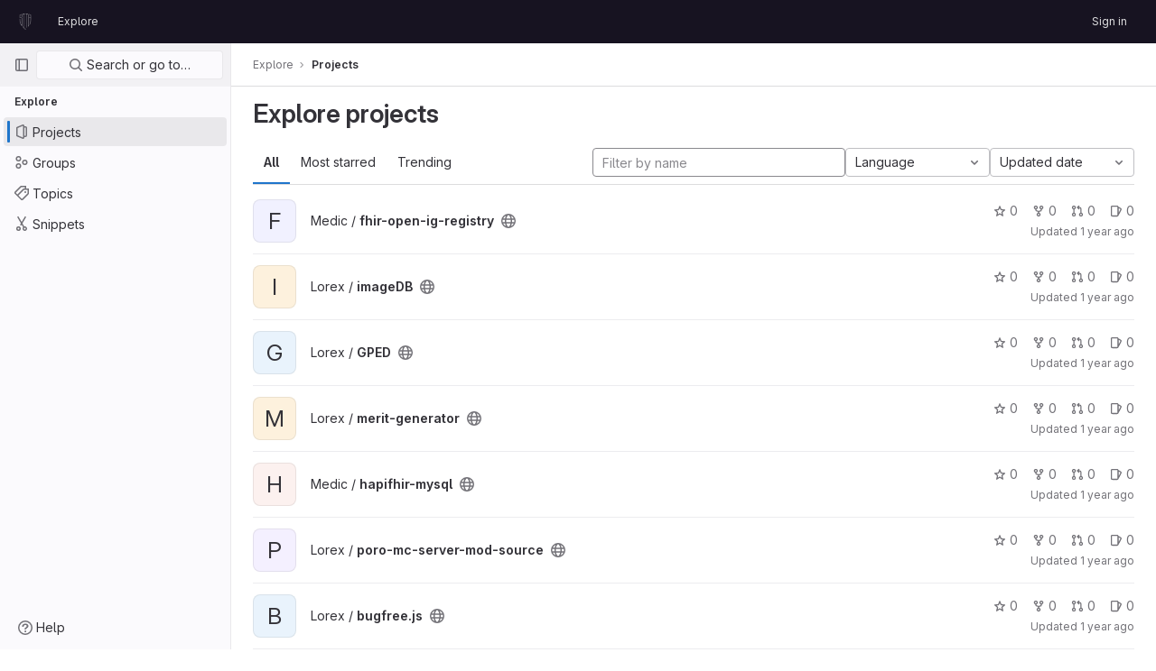

--- FILE ---
content_type: text/html; charset=utf-8
request_url: https://gitlab.sita.tech/explore?archived=true&sort=latest_activity_desc
body_size: 7906
content:
<!DOCTYPE html>
<html class="ui-light-gray with-header with-top-bar " lang="en">
<head prefix="og: http://ogp.me/ns#">
<meta charset="utf-8">
<meta content="IE=edge" http-equiv="X-UA-Compatible">
<meta content="width=device-width, initial-scale=1" name="viewport">
<title>Explore projects · GitLab</title>
<script>
//<![CDATA[
window.gon={};gon.api_version="v4";gon.default_avatar_url="http://gitlab.sita.tech/assets/no_avatar-849f9c04a3a0d0cea2424ae97b27447dc64a7dbfae83c036c45b403392f0e8ba.png";gon.max_file_size=500;gon.asset_host=null;gon.webpack_public_path="/assets/webpack/";gon.relative_url_root="";gon.user_color_scheme="white";gon.markdown_surround_selection=null;gon.markdown_automatic_lists=null;gon.math_rendering_limits_enabled=true;gon.recaptcha_api_server_url="https://www.recaptcha.net/recaptcha/api.js";gon.recaptcha_sitekey=null;gon.gitlab_url="http://gitlab.sita.tech";gon.revision="d2d66de7163";gon.feature_category="groups_and_projects";gon.gitlab_logo="/assets/gitlab_logo-2957169c8ef64c58616a1ac3f4fc626e8a35ce4eb3ed31bb0d873712f2a041a0.png";gon.secure=false;gon.sprite_icons="/assets/icons-592d54f7d1aaa1550ac159d84441b948435c8fe123d4105b9703156840a0096d.svg";gon.sprite_file_icons="/assets/file_icons/file_icons-6489590d770258cc27e4698405d309d83e42829b667b4d601534321e96739a5a.svg";gon.emoji_sprites_css_path="/assets/emoji_sprites-e1b1ba2d7a86a445dcb1110d1b6e7dd0200ecaa993a445df77a07537dbf8f475.css";gon.gridstack_css_path="/assets/lazy_bundles/gridstack-e5c76ea24b3464e028ac36d40754127d8a0a4ad4d46d3f8244f6ce926675aac2.css";gon.test_env=false;gon.disable_animations=false;gon.suggested_label_colors={"#cc338b":"Magenta-pink","#dc143c":"Crimson","#c21e56":"Rose red","#cd5b45":"Dark coral","#ed9121":"Carrot orange","#eee600":"Titanium yellow","#009966":"Green-cyan","#8fbc8f":"Dark sea green","#6699cc":"Blue-gray","#e6e6fa":"Lavender","#9400d3":"Dark violet","#330066":"Deep violet","#36454f":"Charcoal grey","#808080":"Gray"};gon.first_day_of_week=0;gon.time_display_relative=true;gon.time_display_format=0;gon.ee=false;gon.jh=false;gon.dot_com=false;gon.uf_error_prefix="UF";gon.pat_prefix="glpat-";gon.use_new_navigation=true;gon.keyboard_shortcuts_enabled=true;gon.diagramsnet_url="https://embed.diagrams.net";gon.features={"usageDataApi":true,"securityAutoFix":false,"sourceEditorToolbar":false,"vscodeWebIde":true,"removeMonitorMetrics":true,"customEmoji":false};
//]]>
</script>



<link href="https://gitlab.sita.tech/explore/projects" rel="canonical">

<link rel="stylesheet" href="/assets/themes/theme_light_gray-a86bc6d887b28c4f78e58e6b4e94068a7fd34ec205a1813db29bfb1d1713b1d1.css" />

<link rel="stylesheet" href="/assets/application-45a1c5dcac6ab55c1b924c47992ed649a5ac98e55dfc62e0d65b178128020aca.css" media="all" />
<link rel="stylesheet" href="/assets/page_bundles/projects-58c4653639c86db7c0c829d263003c07605336478d7b0f4b8827794602f4235d.css" media="all" />
<link rel="stylesheet" href="/assets/application_utilities-c6ae421159c939e85910ce1e3fa93d6e28020b51dc963cab6ecfb15e37a9a394.css" media="all" />


<link rel="stylesheet" href="/assets/fonts-115c4704cb8c77e2fdf3fd0243eebf164e2e9b54bbab7bf6a4c14868b865ddf8.css" media="all" />
<link rel="stylesheet" href="/assets/highlight/themes/white-d478df4e07c820ddeb05c31f2e35e99b342003a070e653623db48c62bd536c3d.css" media="all" />


<link rel="preload" href="/assets/application_utilities-c6ae421159c939e85910ce1e3fa93d6e28020b51dc963cab6ecfb15e37a9a394.css" as="style" type="text/css">
<link rel="preload" href="/assets/application-45a1c5dcac6ab55c1b924c47992ed649a5ac98e55dfc62e0d65b178128020aca.css" as="style" type="text/css">
<link rel="preload" href="/assets/highlight/themes/white-d478df4e07c820ddeb05c31f2e35e99b342003a070e653623db48c62bd536c3d.css" as="style" type="text/css">





<script src="/assets/webpack/runtime.73155d00.bundle.js" defer="defer"></script>
<script src="/assets/webpack/main.7d30c59f.chunk.js" defer="defer"></script>
<script src="/assets/webpack/commons-pages.search.show-super_sidebar.b5383a74.chunk.js" defer="defer"></script>
<script src="/assets/webpack/super_sidebar.08b9f628.chunk.js" defer="defer"></script>
<script src="/assets/webpack/pages.explore.projects.76a5db62.chunk.js" defer="defer"></script>
<meta content="object" property="og:type">
<meta content="GitLab" property="og:site_name">
<meta content="Explore projects · GitLab" property="og:title">
<meta content="矽塔資訊 Gitlab 版控平台" property="og:description">
<meta content="http://gitlab.sita.tech/assets/twitter_card-570ddb06edf56a2312253c5872489847a0f385112ddbcd71ccfa1570febab5d2.jpg" property="og:image">
<meta content="64" property="og:image:width">
<meta content="64" property="og:image:height">
<meta content="http://gitlab.sita.tech/explore?archived=true&amp;sort=latest_activity_desc" property="og:url">
<meta content="summary" property="twitter:card">
<meta content="Explore projects · GitLab" property="twitter:title">
<meta content="矽塔資訊 Gitlab 版控平台" property="twitter:description">
<meta content="http://gitlab.sita.tech/assets/twitter_card-570ddb06edf56a2312253c5872489847a0f385112ddbcd71ccfa1570febab5d2.jpg" property="twitter:image">

<meta name="csrf-param" content="authenticity_token" />
<meta name="csrf-token" content="jw8jWRj8tHH79TB6nHEuth8oW4RvkJ6EeVLkvCCn-5NkM45-o4HApN5dT8NAmA1fqd9zXSdaDxSdFGkYK6wHPA" />
<meta name="csp-nonce" />
<meta name="action-cable-url" content="/-/cable" />
<link href="/-/manifest.json" rel="manifest">
<link rel="icon" type="image/png" href="/uploads/-/system/appearance/favicon/1/logo%E6%A8%99%E6%BA%96%E5%AD%97%E7%B5%90%E5%90%88%E6%8E%92%E5%88%97.png" id="favicon" data-original-href="/uploads/-/system/appearance/favicon/1/logo%E6%A8%99%E6%BA%96%E5%AD%97%E7%B5%90%E5%90%88%E6%8E%92%E5%88%97.png" />
<link rel="apple-touch-icon" type="image/x-icon" href="/assets/apple-touch-icon-b049d4bc0dd9626f31db825d61880737befc7835982586d015bded10b4435460.png" />
<link href="/search/opensearch.xml" rel="search" title="Search GitLab" type="application/opensearchdescription+xml">




<meta content="矽塔資訊 Gitlab 版控平台" name="description">
<meta content="#ececef" name="theme-color">
</head>

<body class="tab-width-8 gl-browser-chrome gl-platform-mac" data-page="explore:projects:index">

<script>
//<![CDATA[
gl = window.gl || {};
gl.client = {"isChrome":true,"isMac":true};


//]]>
</script>



<header class="navbar navbar-gitlab super-sidebar-logged-out" data-testid="navbar">
<a class="gl-sr-only gl-accessibility" href="#content-body">Skip to content</a>
<div class="container-fluid">
<nav aria-label="Explore GitLab" class="header-content gl-displax-flex">
<div class="title-container gl-display-flex gl-align-items-stretch gl-pt-0 gl-mr-3">
<div class="title">
<span class="gl-sr-only">GitLab</span>
<a title="Homepage" id="logo" class="has-tooltip" aria-label="Homepage" href="/"><img class="brand-header-logo lazy" alt="" data-src="/uploads/-/system/appearance/header_logo/1/logo%E6%A8%99%E6%BA%96%E5%AD%97%E7%B5%90%E5%90%88%E6%8E%92%E5%88%97.png" src="[data-uri]" />
</a><div class="gl-display-flex gl-align-items-center">
</div>
</div>

<ul class="nav navbar-sub-nav gl-align-items-center gl-display-flex gl-flex-direction-row gl-flex-grow-1">
<li class="nav-item">
<a class="" href="/explore">Explore</a>
</li>
</ul>
</div>
<ul class="nav navbar-nav gl-align-items-center gl-justify-content-end gl-flex-direction-row">
<li class="nav-item gl-mr-3">
<a href="/users/sign_in?redirect_to_referer=yes">Sign in</a>
</li>
</ul>
</nav>
</div>
</header>

<div class="layout-page hide-when-top-nav-responsive-open page-with-super-sidebar">
<aside class="js-super-sidebar super-sidebar super-sidebar-loading" data-command-palette="{}" data-force-desktop-expanded-sidebar="" data-root-path="/" data-sidebar="{&quot;is_logged_in&quot;:false,&quot;context_switcher_links&quot;:[{&quot;title&quot;:&quot;Explore&quot;,&quot;link&quot;:&quot;/explore&quot;,&quot;icon&quot;:&quot;compass&quot;}],&quot;current_menu_items&quot;:[{&quot;id&quot;:&quot;projects_menu&quot;,&quot;title&quot;:&quot;Projects&quot;,&quot;icon&quot;:&quot;project&quot;,&quot;avatar&quot;:null,&quot;avatar_shape&quot;:&quot;rect&quot;,&quot;entity_id&quot;:null,&quot;link&quot;:&quot;/explore/projects&quot;,&quot;is_active&quot;:true,&quot;pill_count&quot;:null,&quot;items&quot;:[],&quot;separated&quot;:false},{&quot;id&quot;:&quot;groups_menu&quot;,&quot;title&quot;:&quot;Groups&quot;,&quot;icon&quot;:&quot;group&quot;,&quot;avatar&quot;:null,&quot;avatar_shape&quot;:&quot;rect&quot;,&quot;entity_id&quot;:null,&quot;link&quot;:&quot;/explore/groups&quot;,&quot;is_active&quot;:false,&quot;pill_count&quot;:null,&quot;items&quot;:[],&quot;separated&quot;:false},{&quot;id&quot;:&quot;topics_menu&quot;,&quot;title&quot;:&quot;Topics&quot;,&quot;icon&quot;:&quot;labels&quot;,&quot;avatar&quot;:null,&quot;avatar_shape&quot;:&quot;rect&quot;,&quot;entity_id&quot;:null,&quot;link&quot;:&quot;/explore/projects/topics&quot;,&quot;is_active&quot;:false,&quot;pill_count&quot;:null,&quot;items&quot;:[],&quot;separated&quot;:false},{&quot;id&quot;:&quot;snippets_menu&quot;,&quot;title&quot;:&quot;Snippets&quot;,&quot;icon&quot;:&quot;snippet&quot;,&quot;avatar&quot;:null,&quot;avatar_shape&quot;:&quot;rect&quot;,&quot;entity_id&quot;:null,&quot;link&quot;:&quot;/explore/snippets&quot;,&quot;is_active&quot;:false,&quot;pill_count&quot;:null,&quot;items&quot;:[],&quot;separated&quot;:false}],&quot;current_context_header&quot;:&quot;Explore&quot;,&quot;support_path&quot;:&quot;https://about.gitlab.com/get-help/&quot;,&quot;display_whats_new&quot;:false,&quot;whats_new_most_recent_release_items_count&quot;:4,&quot;whats_new_version_digest&quot;:&quot;039b1ad254befdf908b28447541cd96b0910a12cde1365f9db8b9e97cf1244d8&quot;,&quot;show_version_check&quot;:null,&quot;gitlab_version&quot;:{&quot;major&quot;:16,&quot;minor&quot;:6,&quot;patch&quot;:2,&quot;suffix_s&quot;:&quot;&quot;},&quot;gitlab_version_check&quot;:null,&quot;search&quot;:{&quot;search_path&quot;:&quot;/search&quot;,&quot;issues_path&quot;:&quot;/dashboard/issues&quot;,&quot;mr_path&quot;:&quot;/dashboard/merge_requests&quot;,&quot;autocomplete_path&quot;:&quot;/search/autocomplete&quot;,&quot;search_context&quot;:{&quot;for_snippets&quot;:null}},&quot;panel_type&quot;:&quot;explore&quot;,&quot;shortcut_links&quot;:[{&quot;title&quot;:&quot;Snippets&quot;,&quot;href&quot;:&quot;/explore/snippets&quot;,&quot;css_class&quot;:&quot;dashboard-shortcuts-snippets&quot;},{&quot;title&quot;:&quot;Groups&quot;,&quot;href&quot;:&quot;/explore/groups&quot;,&quot;css_class&quot;:&quot;dashboard-shortcuts-groups&quot;},{&quot;title&quot;:&quot;Projects&quot;,&quot;href&quot;:&quot;/explore/projects&quot;,&quot;css_class&quot;:&quot;dashboard-shortcuts-projects&quot;}]}"></aside>

<div class="content-wrapper">
<div class="mobile-overlay"></div>

<div class="alert-wrapper gl-force-block-formatting-context">




















<div class="top-bar-fixed container-fluid" data-testid="top-bar">
<div class="top-bar-container gl-display-flex gl-align-items-center gl-gap-2">
<button class="gl-button btn btn-icon btn-md btn-default btn-default-tertiary js-super-sidebar-toggle-expand super-sidebar-toggle gl-ml-n3" aria-controls="super-sidebar" aria-expanded="false" aria-label="Primary navigation sidebar" type="button"><svg class="s16 gl-icon gl-button-icon " data-testid="sidebar-icon"><use href="/assets/icons-592d54f7d1aaa1550ac159d84441b948435c8fe123d4105b9703156840a0096d.svg#sidebar"></use></svg>

</button>
<nav aria-label="Breadcrumbs" class="breadcrumbs" data-testid="breadcrumb-links">
<ul class="list-unstyled breadcrumbs-list js-breadcrumbs-list">
<li><a href="/explore">Explore</a><svg class="s8 breadcrumbs-list-angle" data-testid="chevron-lg-right-icon"><use href="/assets/icons-592d54f7d1aaa1550ac159d84441b948435c8fe123d4105b9703156840a0096d.svg#chevron-lg-right"></use></svg></li>

<li data-testid="breadcrumb-current-link">
<a href="/explore?archived=true&amp;sort=latest_activity_desc">Projects</a>
</li>
</ul>
<script type="application/ld+json">
{"@context":"https://schema.org","@type":"BreadcrumbList","itemListElement":[{"@type":"ListItem","position":1,"name":"Projects","item":"http://gitlab.sita.tech/explore?archived=true\u0026sort=latest_activity_desc"}]}

</script>
</nav>



</div>
</div>

</div>
<div class="container-fluid container-limited ">
<main class="content" id="content-body">
<div class="flash-container flash-container-page sticky" data-qa-selector="flash_container">
<div id="js-global-alerts"></div>
</div>




<div class="page-title-holder gl-display-flex gl-align-items-center" data-testid="explore-projects-title">
<h1 class="page-title gl-font-size-h-display">Explore projects</h1>
<div class="page-title-controls">
</div>
</div>

<div class="top-area">
<ul class="gl-display-flex gl-flex-grow-1 gl-border-none nav gl-tabs-nav"><li class="nav-item"><a class="nav-link gl-tab-nav-item active gl-tab-nav-item-active" href="/explore/projects">All</a></li>
<li class="nav-item"><a class="nav-link gl-tab-nav-item" href="/explore/projects/starred">Most starred</a></li>
<li class="nav-item"><a class="nav-link gl-tab-nav-item" href="/explore/projects/trending">Trending</a></li>
</ul><div class="nav-controls">
<form class="project-filter-form gl-display-flex! gl-flex-wrap gl-w-full gl-gap-3 " data-testid="project-filter-form-container" id="project-filter-form" action="/explore?archived=true&amp;sort=latest_activity_desc" accept-charset="UTF-8" method="get"><input type="search" name="name" id="project-filter-form-field" placeholder="Filter by name" class="project-filter-form-field form-control input-short js-projects-list-filter gl-m-0!" spellcheck="false" />
<input type="hidden" name="sort" id="sort" value="latest_activity_desc" autocomplete="off" />
<input type="hidden" name="archived" id="archived" value="true" autocomplete="off" />
<div class="dropdown gl-m-0!">
<button class="dropdown-menu-toggle " type="button" data-toggle="dropdown" data-testid="project-language-dropdown"><span class="dropdown-toggle-text ">Language</span><svg class="s16 dropdown-menu-toggle-icon" data-testid="chevron-down-icon"><use href="/assets/icons-592d54f7d1aaa1550ac159d84441b948435c8fe123d4105b9703156840a0096d.svg#chevron-down"></use></svg></button>
<ul class="dropdown-menu dropdown-menu-right dropdown-menu-selectable">
<li>
<a href="/explore?archived=true&amp;sort=latest_activity_desc">Any</a>
</li>
<li>
<a class="" href="/explore?archived=true&amp;language=5&amp;sort=latest_activity_desc">C#
</a></li>
<li>
<a class="" href="/explore?archived=true&amp;language=3&amp;sort=latest_activity_desc">CSS
</a></li>
<li>
<a class="" href="/explore?archived=true&amp;language=4&amp;sort=latest_activity_desc">Dockerfile
</a></li>
<li>
<a class="" href="/explore?archived=true&amp;language=2&amp;sort=latest_activity_desc">HTML
</a></li>
<li>
<a class="" href="/explore?archived=true&amp;language=8&amp;sort=latest_activity_desc">Java
</a></li>
<li>
<a class="" href="/explore?archived=true&amp;language=1&amp;sort=latest_activity_desc">JavaScript
</a></li>
<li>
<a class="" href="/explore?archived=true&amp;language=12&amp;sort=latest_activity_desc">Python
</a></li>
<li>
<a class="" href="/explore?archived=true&amp;language=11&amp;sort=latest_activity_desc">SCSS
</a></li>
<li>
<a class="" href="/explore?archived=true&amp;language=9&amp;sort=latest_activity_desc">Shell
</a></li>
<li>
<a class="" href="/explore?archived=true&amp;language=6&amp;sort=latest_activity_desc">TypeScript
</a></li>
<li>
<a class="" href="/explore?archived=true&amp;language=7&amp;sort=latest_activity_desc">Vue
</a></li>
</ul>
</div>
<input type="submit" name="commit" class="gl-display-none!" data-disable-with="" />
<div class="dropdown js-project-filter-dropdown-wrap gl-display-inline gl-m-0!">
<button class="dropdown-menu-toggle " id="sort-projects-dropdown" type="button" data-toggle="dropdown" data-display="static"><span class="dropdown-toggle-text ">Updated date</span><svg class="s16 dropdown-menu-toggle-icon" data-testid="chevron-down-icon"><use href="/assets/icons-592d54f7d1aaa1550ac159d84441b948435c8fe123d4105b9703156840a0096d.svg#chevron-down"></use></svg></button>
<ul class="dropdown-menu dropdown-menu-right dropdown-menu-selectable">
<li class="dropdown-header">
Sort by
</li>
<li>
<a class="is-active" href="/explore?archived=true&amp;sort=latest_activity_desc">Updated date
</a></li>
<li>
<a href="/explore?archived=true&amp;sort=created_desc">Last created
</a></li>
<li>
<a href="/explore?archived=true&amp;sort=name_asc">Name
</a></li>
<li>
<a href="/explore?archived=true&amp;sort=name_desc">Name, descending
</a></li>
<li>
<a href="/explore?archived=true&amp;sort=stars_desc">Most stars
</a></li>
<li>
<a href="/explore?archived=true&amp;sort=latest_activity_asc">Oldest updated
</a></li>
<li>
<a href="/explore?archived=true&amp;sort=created_asc">Oldest created
</a></li>
<li class="divider"></li>
<li>
<a href="/explore?sort=latest_activity_desc">Hide archived projects
</a></li>
<li>
<a class="is-active" href="/explore?archived=true&amp;sort=latest_activity_desc">Show archived projects
</a></li>
<li>
<a href="/explore?archived=only&amp;sort=latest_activity_desc">Show archived projects only
</a></li>
</ul>
</div>


</form>
</div>
</div>

<div class="js-projects-list-holder" data-testid="projects-list">
<ul class="projects-list gl-text-secondary gl-w-full gl-my-2">
<li class="project-row">
<div class="project-cell gl-w-11">
<a class="project" href="/medic/fhir-open-ig-registry"><div alt="" class="gl-avatar gl-avatar-s48 gl-mr-5 gl-avatar-identicon gl-avatar-identicon-bg3">
F
</div>

</a></div>
<div class="project-cell gl-sm-display-flex gl-align-items-center gl-vertical-align-middle!">
<div class="project-details gl-pr-9 gl-sm-pr-0 gl-w-full gl-display-flex gl-flex-direction-column" data-qa-project-name="fhir-open-ig-registry" data-testid="project-content">
<div class="gl-display-flex gl-align-items-center gl-flex-wrap">
<h2 class="gl-font-base gl-line-height-20 gl-my-0 gl-overflow-wrap-anywhere">
<a class="text-plain gl-mr-3 js-prefetch-document" title="fhir-open-ig-registry" href="/medic/fhir-open-ig-registry"><span class="namespace-name gl-font-weight-normal">
Medic
/
</span>
<span class="project-name">fhir-open-ig-registry</span>
</a></h2>
<span class="has-tooltip gl-mr-2" data-container="body" data-placement="top" title="Public - The project can be accessed without any authentication."><svg class="s16" data-testid="earth-icon"><use href="/assets/icons-592d54f7d1aaa1550ac159d84441b948435c8fe123d4105b9703156840a0096d.svg#earth"></use></svg></span>

</div>

<div class="gl-display-flex gl-mt-3 gl-sm-display-flex gl-align-items-center gl-vertical-align-middle! gl-sm-display-none!">
<div class="controls gl-display-flex gl-align-items-center">

<a class="gl-display-flex gl-align-items-center gl-ml-5 gl-reset-color! icon-wrapper has-tooltip stars" title="Stars" data-container="body" data-placement="top" href="/medic/fhir-open-ig-registry/-/starrers"><svg class="s14 gl-mr-2" data-testid="star-o-icon"><use href="/assets/icons-592d54f7d1aaa1550ac159d84441b948435c8fe123d4105b9703156840a0096d.svg#star-o"></use></svg>
0
</a></div>
<div class="updated-note gl-font-sm gl-ml-3 gl-sm-ml-0">
<span>
Updated
<time class="js-timeago" title="Jun 19, 2024 11:03am" datetime="2024-06-19T03:03:20Z" data-toggle="tooltip" data-placement="top" data-container="body">Jun 19, 2024</time>
</span>
</div>
</div>
</div>
</div>
<div class="project-cell gl-sm-display-flex gl-align-items-center gl-vertical-align-middle! gl-display-none! gl-sm-display-table-cell!">
<div class="project-controls gl-display-flex gl-flex-direction-column gl-align-items-flex-end gl-w-full" data-testid="project_controls">
<div class="controls gl-display-flex gl-align-items-center gl-mb-2 gl-pr-0!">

<a class="gl-display-flex gl-align-items-center gl-ml-5 gl-reset-color! icon-wrapper has-tooltip stars" title="Stars" data-container="body" data-placement="top" href="/medic/fhir-open-ig-registry/-/starrers"><svg class="s14 gl-mr-2" data-testid="star-o-icon"><use href="/assets/icons-592d54f7d1aaa1550ac159d84441b948435c8fe123d4105b9703156840a0096d.svg#star-o"></use></svg>
0
</a><a class="gl-display-flex gl-align-items-center gl-ml-5 gl-reset-color! icon-wrapper has-tooltip forks" title="Forks" data-container="body" data-placement="top" href="/medic/fhir-open-ig-registry/-/forks"><svg class="s14 gl-mr-2" data-testid="fork-icon"><use href="/assets/icons-592d54f7d1aaa1550ac159d84441b948435c8fe123d4105b9703156840a0096d.svg#fork"></use></svg>
0
</a><a class="gl-display-flex gl-align-items-center gl-ml-5 gl-reset-color! icon-wrapper has-tooltip merge-requests" title="Merge requests" data-container="body" data-placement="top" href="/medic/fhir-open-ig-registry/-/merge_requests"><svg class="s14 gl-mr-2" data-testid="git-merge-icon"><use href="/assets/icons-592d54f7d1aaa1550ac159d84441b948435c8fe123d4105b9703156840a0096d.svg#git-merge"></use></svg>
0
</a><a class="gl-display-flex gl-align-items-center gl-ml-5 gl-reset-color! icon-wrapper has-tooltip issues" title="Issues" data-container="body" data-placement="top" href="/medic/fhir-open-ig-registry/-/issues"><svg class="s14 gl-mr-2" data-testid="issues-icon"><use href="/assets/icons-592d54f7d1aaa1550ac159d84441b948435c8fe123d4105b9703156840a0096d.svg#issues"></use></svg>
0
</a></div>
<div class="updated-note gl-font-sm gl-white-space-nowrap gl-justify-content-end">
<span>
Updated
<time class="js-timeago" title="Jun 19, 2024 11:03am" datetime="2024-06-19T03:03:20Z" data-toggle="tooltip" data-placement="top" data-container="body">Jun 19, 2024</time>
</span>
</div>
</div>
</div>
</li>

<li class="project-row">
<div class="project-cell gl-w-11">
<a class="project" href="/Lorex/imageDB"><div alt="" class="gl-avatar gl-avatar-s48 gl-mr-5 gl-avatar-identicon gl-avatar-identicon-bg6">
I
</div>

</a></div>
<div class="project-cell gl-sm-display-flex gl-align-items-center gl-vertical-align-middle!">
<div class="project-details gl-pr-9 gl-sm-pr-0 gl-w-full gl-display-flex gl-flex-direction-column" data-qa-project-name="imageDB" data-testid="project-content">
<div class="gl-display-flex gl-align-items-center gl-flex-wrap">
<h2 class="gl-font-base gl-line-height-20 gl-my-0 gl-overflow-wrap-anywhere">
<a class="text-plain gl-mr-3 js-prefetch-document" title="imageDB" href="/Lorex/imageDB"><span class="namespace-name gl-font-weight-normal">
Lorex
/
</span>
<span class="project-name">imageDB</span>
</a></h2>
<span class="has-tooltip gl-mr-2" data-container="body" data-placement="top" title="Public - The project can be accessed without any authentication."><svg class="s16" data-testid="earth-icon"><use href="/assets/icons-592d54f7d1aaa1550ac159d84441b948435c8fe123d4105b9703156840a0096d.svg#earth"></use></svg></span>

</div>

<div class="gl-display-flex gl-mt-3 gl-sm-display-flex gl-align-items-center gl-vertical-align-middle! gl-sm-display-none!">
<div class="controls gl-display-flex gl-align-items-center">

<a class="gl-display-flex gl-align-items-center gl-ml-5 gl-reset-color! icon-wrapper has-tooltip stars" title="Stars" data-container="body" data-placement="top" href="/Lorex/imageDB/-/starrers"><svg class="s14 gl-mr-2" data-testid="star-o-icon"><use href="/assets/icons-592d54f7d1aaa1550ac159d84441b948435c8fe123d4105b9703156840a0096d.svg#star-o"></use></svg>
0
</a></div>
<div class="updated-note gl-font-sm gl-ml-3 gl-sm-ml-0">
<span>
Updated
<time class="js-timeago" title="Feb 27, 2024 9:47am" datetime="2024-02-27T01:47:31Z" data-toggle="tooltip" data-placement="top" data-container="body">Feb 27, 2024</time>
</span>
</div>
</div>
</div>
</div>
<div class="project-cell gl-sm-display-flex gl-align-items-center gl-vertical-align-middle! gl-display-none! gl-sm-display-table-cell!">
<div class="project-controls gl-display-flex gl-flex-direction-column gl-align-items-flex-end gl-w-full" data-testid="project_controls">
<div class="controls gl-display-flex gl-align-items-center gl-mb-2 gl-pr-0!">

<a class="gl-display-flex gl-align-items-center gl-ml-5 gl-reset-color! icon-wrapper has-tooltip stars" title="Stars" data-container="body" data-placement="top" href="/Lorex/imageDB/-/starrers"><svg class="s14 gl-mr-2" data-testid="star-o-icon"><use href="/assets/icons-592d54f7d1aaa1550ac159d84441b948435c8fe123d4105b9703156840a0096d.svg#star-o"></use></svg>
0
</a><a class="gl-display-flex gl-align-items-center gl-ml-5 gl-reset-color! icon-wrapper has-tooltip forks" title="Forks" data-container="body" data-placement="top" href="/Lorex/imageDB/-/forks"><svg class="s14 gl-mr-2" data-testid="fork-icon"><use href="/assets/icons-592d54f7d1aaa1550ac159d84441b948435c8fe123d4105b9703156840a0096d.svg#fork"></use></svg>
0
</a><a class="gl-display-flex gl-align-items-center gl-ml-5 gl-reset-color! icon-wrapper has-tooltip merge-requests" title="Merge requests" data-container="body" data-placement="top" href="/Lorex/imageDB/-/merge_requests"><svg class="s14 gl-mr-2" data-testid="git-merge-icon"><use href="/assets/icons-592d54f7d1aaa1550ac159d84441b948435c8fe123d4105b9703156840a0096d.svg#git-merge"></use></svg>
0
</a><a class="gl-display-flex gl-align-items-center gl-ml-5 gl-reset-color! icon-wrapper has-tooltip issues" title="Issues" data-container="body" data-placement="top" href="/Lorex/imageDB/-/issues"><svg class="s14 gl-mr-2" data-testid="issues-icon"><use href="/assets/icons-592d54f7d1aaa1550ac159d84441b948435c8fe123d4105b9703156840a0096d.svg#issues"></use></svg>
0
</a></div>
<div class="updated-note gl-font-sm gl-white-space-nowrap gl-justify-content-end">
<span>
Updated
<time class="js-timeago" title="Feb 27, 2024 9:47am" datetime="2024-02-27T01:47:31Z" data-toggle="tooltip" data-placement="top" data-container="body">Feb 27, 2024</time>
</span>
</div>
</div>
</div>
</li>

<li class="project-row">
<div class="project-cell gl-w-11">
<a class="project" href="/Lorex/GPED"><div alt="" class="gl-avatar gl-avatar-s48 gl-mr-5 gl-avatar-identicon gl-avatar-identicon-bg4">
G
</div>

</a></div>
<div class="project-cell gl-sm-display-flex gl-align-items-center gl-vertical-align-middle!">
<div class="project-details gl-pr-9 gl-sm-pr-0 gl-w-full gl-display-flex gl-flex-direction-column" data-qa-project-name="GPED" data-testid="project-content">
<div class="gl-display-flex gl-align-items-center gl-flex-wrap">
<h2 class="gl-font-base gl-line-height-20 gl-my-0 gl-overflow-wrap-anywhere">
<a class="text-plain gl-mr-3 js-prefetch-document" title="GPED" href="/Lorex/GPED"><span class="namespace-name gl-font-weight-normal">
Lorex
/
</span>
<span class="project-name">GPED</span>
</a></h2>
<span class="has-tooltip gl-mr-2" data-container="body" data-placement="top" title="Public - The project can be accessed without any authentication."><svg class="s16" data-testid="earth-icon"><use href="/assets/icons-592d54f7d1aaa1550ac159d84441b948435c8fe123d4105b9703156840a0096d.svg#earth"></use></svg></span>

</div>

<div class="gl-display-flex gl-mt-3 gl-sm-display-flex gl-align-items-center gl-vertical-align-middle! gl-sm-display-none!">
<div class="controls gl-display-flex gl-align-items-center">

<a class="gl-display-flex gl-align-items-center gl-ml-5 gl-reset-color! icon-wrapper has-tooltip stars" title="Stars" data-container="body" data-placement="top" href="/Lorex/GPED/-/starrers"><svg class="s14 gl-mr-2" data-testid="star-o-icon"><use href="/assets/icons-592d54f7d1aaa1550ac159d84441b948435c8fe123d4105b9703156840a0096d.svg#star-o"></use></svg>
0
</a></div>
<div class="updated-note gl-font-sm gl-ml-3 gl-sm-ml-0">
<span>
Updated
<time class="js-timeago" title="Feb 27, 2024 9:47am" datetime="2024-02-27T01:47:30Z" data-toggle="tooltip" data-placement="top" data-container="body">Feb 27, 2024</time>
</span>
</div>
</div>
</div>
</div>
<div class="project-cell gl-sm-display-flex gl-align-items-center gl-vertical-align-middle! gl-display-none! gl-sm-display-table-cell!">
<div class="project-controls gl-display-flex gl-flex-direction-column gl-align-items-flex-end gl-w-full" data-testid="project_controls">
<div class="controls gl-display-flex gl-align-items-center gl-mb-2 gl-pr-0!">

<a class="gl-display-flex gl-align-items-center gl-ml-5 gl-reset-color! icon-wrapper has-tooltip stars" title="Stars" data-container="body" data-placement="top" href="/Lorex/GPED/-/starrers"><svg class="s14 gl-mr-2" data-testid="star-o-icon"><use href="/assets/icons-592d54f7d1aaa1550ac159d84441b948435c8fe123d4105b9703156840a0096d.svg#star-o"></use></svg>
0
</a><a class="gl-display-flex gl-align-items-center gl-ml-5 gl-reset-color! icon-wrapper has-tooltip forks" title="Forks" data-container="body" data-placement="top" href="/Lorex/GPED/-/forks"><svg class="s14 gl-mr-2" data-testid="fork-icon"><use href="/assets/icons-592d54f7d1aaa1550ac159d84441b948435c8fe123d4105b9703156840a0096d.svg#fork"></use></svg>
0
</a><a class="gl-display-flex gl-align-items-center gl-ml-5 gl-reset-color! icon-wrapper has-tooltip merge-requests" title="Merge requests" data-container="body" data-placement="top" href="/Lorex/GPED/-/merge_requests"><svg class="s14 gl-mr-2" data-testid="git-merge-icon"><use href="/assets/icons-592d54f7d1aaa1550ac159d84441b948435c8fe123d4105b9703156840a0096d.svg#git-merge"></use></svg>
0
</a><a class="gl-display-flex gl-align-items-center gl-ml-5 gl-reset-color! icon-wrapper has-tooltip issues" title="Issues" data-container="body" data-placement="top" href="/Lorex/GPED/-/issues"><svg class="s14 gl-mr-2" data-testid="issues-icon"><use href="/assets/icons-592d54f7d1aaa1550ac159d84441b948435c8fe123d4105b9703156840a0096d.svg#issues"></use></svg>
0
</a></div>
<div class="updated-note gl-font-sm gl-white-space-nowrap gl-justify-content-end">
<span>
Updated
<time class="js-timeago" title="Feb 27, 2024 9:47am" datetime="2024-02-27T01:47:30Z" data-toggle="tooltip" data-placement="top" data-container="body">Feb 27, 2024</time>
</span>
</div>
</div>
</div>
</li>

<li class="project-row">
<div class="project-cell gl-w-11">
<a class="project" href="/Lorex/merit-generator"><div alt="" class="gl-avatar gl-avatar-s48 gl-mr-5 gl-avatar-identicon gl-avatar-identicon-bg6">
M
</div>

</a></div>
<div class="project-cell gl-sm-display-flex gl-align-items-center gl-vertical-align-middle!">
<div class="project-details gl-pr-9 gl-sm-pr-0 gl-w-full gl-display-flex gl-flex-direction-column" data-qa-project-name="merit-generator" data-testid="project-content">
<div class="gl-display-flex gl-align-items-center gl-flex-wrap">
<h2 class="gl-font-base gl-line-height-20 gl-my-0 gl-overflow-wrap-anywhere">
<a class="text-plain gl-mr-3 js-prefetch-document" title="merit-generator" href="/Lorex/merit-generator"><span class="namespace-name gl-font-weight-normal">
Lorex
/
</span>
<span class="project-name">merit-generator</span>
</a></h2>
<span class="has-tooltip gl-mr-2" data-container="body" data-placement="top" title="Public - The project can be accessed without any authentication."><svg class="s16" data-testid="earth-icon"><use href="/assets/icons-592d54f7d1aaa1550ac159d84441b948435c8fe123d4105b9703156840a0096d.svg#earth"></use></svg></span>

</div>

<div class="gl-display-flex gl-mt-3 gl-sm-display-flex gl-align-items-center gl-vertical-align-middle! gl-sm-display-none!">
<div class="controls gl-display-flex gl-align-items-center">

<a class="gl-display-flex gl-align-items-center gl-ml-5 gl-reset-color! icon-wrapper has-tooltip stars" title="Stars" data-container="body" data-placement="top" href="/Lorex/merit-generator/-/starrers"><svg class="s14 gl-mr-2" data-testid="star-o-icon"><use href="/assets/icons-592d54f7d1aaa1550ac159d84441b948435c8fe123d4105b9703156840a0096d.svg#star-o"></use></svg>
0
</a></div>
<div class="updated-note gl-font-sm gl-ml-3 gl-sm-ml-0">
<span>
Updated
<time class="js-timeago" title="Feb 27, 2024 9:47am" datetime="2024-02-27T01:47:30Z" data-toggle="tooltip" data-placement="top" data-container="body">Feb 27, 2024</time>
</span>
</div>
</div>
</div>
</div>
<div class="project-cell gl-sm-display-flex gl-align-items-center gl-vertical-align-middle! gl-display-none! gl-sm-display-table-cell!">
<div class="project-controls gl-display-flex gl-flex-direction-column gl-align-items-flex-end gl-w-full" data-testid="project_controls">
<div class="controls gl-display-flex gl-align-items-center gl-mb-2 gl-pr-0!">

<a class="gl-display-flex gl-align-items-center gl-ml-5 gl-reset-color! icon-wrapper has-tooltip stars" title="Stars" data-container="body" data-placement="top" href="/Lorex/merit-generator/-/starrers"><svg class="s14 gl-mr-2" data-testid="star-o-icon"><use href="/assets/icons-592d54f7d1aaa1550ac159d84441b948435c8fe123d4105b9703156840a0096d.svg#star-o"></use></svg>
0
</a><a class="gl-display-flex gl-align-items-center gl-ml-5 gl-reset-color! icon-wrapper has-tooltip forks" title="Forks" data-container="body" data-placement="top" href="/Lorex/merit-generator/-/forks"><svg class="s14 gl-mr-2" data-testid="fork-icon"><use href="/assets/icons-592d54f7d1aaa1550ac159d84441b948435c8fe123d4105b9703156840a0096d.svg#fork"></use></svg>
0
</a><a class="gl-display-flex gl-align-items-center gl-ml-5 gl-reset-color! icon-wrapper has-tooltip merge-requests" title="Merge requests" data-container="body" data-placement="top" href="/Lorex/merit-generator/-/merge_requests"><svg class="s14 gl-mr-2" data-testid="git-merge-icon"><use href="/assets/icons-592d54f7d1aaa1550ac159d84441b948435c8fe123d4105b9703156840a0096d.svg#git-merge"></use></svg>
0
</a><a class="gl-display-flex gl-align-items-center gl-ml-5 gl-reset-color! icon-wrapper has-tooltip issues" title="Issues" data-container="body" data-placement="top" href="/Lorex/merit-generator/-/issues"><svg class="s14 gl-mr-2" data-testid="issues-icon"><use href="/assets/icons-592d54f7d1aaa1550ac159d84441b948435c8fe123d4105b9703156840a0096d.svg#issues"></use></svg>
0
</a></div>
<div class="updated-note gl-font-sm gl-white-space-nowrap gl-justify-content-end">
<span>
Updated
<time class="js-timeago" title="Feb 27, 2024 9:47am" datetime="2024-02-27T01:47:30Z" data-toggle="tooltip" data-placement="top" data-container="body">Feb 27, 2024</time>
</span>
</div>
</div>
</div>
</li>

<li class="project-row">
<div class="project-cell gl-w-11">
<a class="project" href="/medic/hapifhir-mysql"><div alt="" class="gl-avatar gl-avatar-s48 gl-mr-5 gl-avatar-identicon gl-avatar-identicon-bg1">
H
</div>

</a></div>
<div class="project-cell gl-sm-display-flex gl-align-items-center gl-vertical-align-middle!">
<div class="project-details gl-pr-9 gl-sm-pr-0 gl-w-full gl-display-flex gl-flex-direction-column" data-qa-project-name="hapifhir-mysql" data-testid="project-content">
<div class="gl-display-flex gl-align-items-center gl-flex-wrap">
<h2 class="gl-font-base gl-line-height-20 gl-my-0 gl-overflow-wrap-anywhere">
<a class="text-plain gl-mr-3 js-prefetch-document" title="hapifhir-mysql" href="/medic/hapifhir-mysql"><span class="namespace-name gl-font-weight-normal">
Medic
/
</span>
<span class="project-name">hapifhir-mysql</span>
</a></h2>
<span class="has-tooltip gl-mr-2" data-container="body" data-placement="top" title="Public - The project can be accessed without any authentication."><svg class="s16" data-testid="earth-icon"><use href="/assets/icons-592d54f7d1aaa1550ac159d84441b948435c8fe123d4105b9703156840a0096d.svg#earth"></use></svg></span>

</div>

<div class="gl-display-flex gl-mt-3 gl-sm-display-flex gl-align-items-center gl-vertical-align-middle! gl-sm-display-none!">
<div class="controls gl-display-flex gl-align-items-center">

<a class="gl-display-flex gl-align-items-center gl-ml-5 gl-reset-color! icon-wrapper has-tooltip stars" title="Stars" data-container="body" data-placement="top" href="/medic/hapifhir-mysql/-/starrers"><svg class="s14 gl-mr-2" data-testid="star-o-icon"><use href="/assets/icons-592d54f7d1aaa1550ac159d84441b948435c8fe123d4105b9703156840a0096d.svg#star-o"></use></svg>
0
</a></div>
<div class="updated-note gl-font-sm gl-ml-3 gl-sm-ml-0">
<span>
Updated
<time class="js-timeago" title="Feb 27, 2024 9:47am" datetime="2024-02-27T01:47:30Z" data-toggle="tooltip" data-placement="top" data-container="body">Feb 27, 2024</time>
</span>
</div>
</div>
</div>
</div>
<div class="project-cell gl-sm-display-flex gl-align-items-center gl-vertical-align-middle! gl-display-none! gl-sm-display-table-cell!">
<div class="project-controls gl-display-flex gl-flex-direction-column gl-align-items-flex-end gl-w-full" data-testid="project_controls">
<div class="controls gl-display-flex gl-align-items-center gl-mb-2 gl-pr-0!">

<a class="gl-display-flex gl-align-items-center gl-ml-5 gl-reset-color! icon-wrapper has-tooltip stars" title="Stars" data-container="body" data-placement="top" href="/medic/hapifhir-mysql/-/starrers"><svg class="s14 gl-mr-2" data-testid="star-o-icon"><use href="/assets/icons-592d54f7d1aaa1550ac159d84441b948435c8fe123d4105b9703156840a0096d.svg#star-o"></use></svg>
0
</a><a class="gl-display-flex gl-align-items-center gl-ml-5 gl-reset-color! icon-wrapper has-tooltip forks" title="Forks" data-container="body" data-placement="top" href="/medic/hapifhir-mysql/-/forks"><svg class="s14 gl-mr-2" data-testid="fork-icon"><use href="/assets/icons-592d54f7d1aaa1550ac159d84441b948435c8fe123d4105b9703156840a0096d.svg#fork"></use></svg>
0
</a><a class="gl-display-flex gl-align-items-center gl-ml-5 gl-reset-color! icon-wrapper has-tooltip merge-requests" title="Merge requests" data-container="body" data-placement="top" href="/medic/hapifhir-mysql/-/merge_requests"><svg class="s14 gl-mr-2" data-testid="git-merge-icon"><use href="/assets/icons-592d54f7d1aaa1550ac159d84441b948435c8fe123d4105b9703156840a0096d.svg#git-merge"></use></svg>
0
</a><a class="gl-display-flex gl-align-items-center gl-ml-5 gl-reset-color! icon-wrapper has-tooltip issues" title="Issues" data-container="body" data-placement="top" href="/medic/hapifhir-mysql/-/issues"><svg class="s14 gl-mr-2" data-testid="issues-icon"><use href="/assets/icons-592d54f7d1aaa1550ac159d84441b948435c8fe123d4105b9703156840a0096d.svg#issues"></use></svg>
0
</a></div>
<div class="updated-note gl-font-sm gl-white-space-nowrap gl-justify-content-end">
<span>
Updated
<time class="js-timeago" title="Feb 27, 2024 9:47am" datetime="2024-02-27T01:47:30Z" data-toggle="tooltip" data-placement="top" data-container="body">Feb 27, 2024</time>
</span>
</div>
</div>
</div>
</li>

<li class="project-row">
<div class="project-cell gl-w-11">
<a class="project" href="/Lorex/poro-mc-server-mod-source"><div alt="" class="gl-avatar gl-avatar-s48 gl-mr-5 gl-avatar-identicon gl-avatar-identicon-bg2">
P
</div>

</a></div>
<div class="project-cell gl-sm-display-flex gl-align-items-center gl-vertical-align-middle!">
<div class="project-details gl-pr-9 gl-sm-pr-0 gl-w-full gl-display-flex gl-flex-direction-column" data-qa-project-name="poro-mc-server-mod-source" data-testid="project-content">
<div class="gl-display-flex gl-align-items-center gl-flex-wrap">
<h2 class="gl-font-base gl-line-height-20 gl-my-0 gl-overflow-wrap-anywhere">
<a class="text-plain gl-mr-3 js-prefetch-document" title="poro-mc-server-mod-source" href="/Lorex/poro-mc-server-mod-source"><span class="namespace-name gl-font-weight-normal">
Lorex
/
</span>
<span class="project-name">poro-mc-server-mod-source</span>
</a></h2>
<span class="has-tooltip gl-mr-2" data-container="body" data-placement="top" title="Public - The project can be accessed without any authentication."><svg class="s16" data-testid="earth-icon"><use href="/assets/icons-592d54f7d1aaa1550ac159d84441b948435c8fe123d4105b9703156840a0096d.svg#earth"></use></svg></span>

</div>

<div class="gl-display-flex gl-mt-3 gl-sm-display-flex gl-align-items-center gl-vertical-align-middle! gl-sm-display-none!">
<div class="controls gl-display-flex gl-align-items-center">

<a class="gl-display-flex gl-align-items-center gl-ml-5 gl-reset-color! icon-wrapper has-tooltip stars" title="Stars" data-container="body" data-placement="top" href="/Lorex/poro-mc-server-mod-source/-/starrers"><svg class="s14 gl-mr-2" data-testid="star-o-icon"><use href="/assets/icons-592d54f7d1aaa1550ac159d84441b948435c8fe123d4105b9703156840a0096d.svg#star-o"></use></svg>
0
</a></div>
<div class="updated-note gl-font-sm gl-ml-3 gl-sm-ml-0">
<span>
Updated
<time class="js-timeago" title="Feb 27, 2024 9:47am" datetime="2024-02-27T01:47:30Z" data-toggle="tooltip" data-placement="top" data-container="body">Feb 27, 2024</time>
</span>
</div>
</div>
</div>
</div>
<div class="project-cell gl-sm-display-flex gl-align-items-center gl-vertical-align-middle! gl-display-none! gl-sm-display-table-cell!">
<div class="project-controls gl-display-flex gl-flex-direction-column gl-align-items-flex-end gl-w-full" data-testid="project_controls">
<div class="controls gl-display-flex gl-align-items-center gl-mb-2 gl-pr-0!">

<a class="gl-display-flex gl-align-items-center gl-ml-5 gl-reset-color! icon-wrapper has-tooltip stars" title="Stars" data-container="body" data-placement="top" href="/Lorex/poro-mc-server-mod-source/-/starrers"><svg class="s14 gl-mr-2" data-testid="star-o-icon"><use href="/assets/icons-592d54f7d1aaa1550ac159d84441b948435c8fe123d4105b9703156840a0096d.svg#star-o"></use></svg>
0
</a><a class="gl-display-flex gl-align-items-center gl-ml-5 gl-reset-color! icon-wrapper has-tooltip forks" title="Forks" data-container="body" data-placement="top" href="/Lorex/poro-mc-server-mod-source/-/forks"><svg class="s14 gl-mr-2" data-testid="fork-icon"><use href="/assets/icons-592d54f7d1aaa1550ac159d84441b948435c8fe123d4105b9703156840a0096d.svg#fork"></use></svg>
0
</a><a class="gl-display-flex gl-align-items-center gl-ml-5 gl-reset-color! icon-wrapper has-tooltip merge-requests" title="Merge requests" data-container="body" data-placement="top" href="/Lorex/poro-mc-server-mod-source/-/merge_requests"><svg class="s14 gl-mr-2" data-testid="git-merge-icon"><use href="/assets/icons-592d54f7d1aaa1550ac159d84441b948435c8fe123d4105b9703156840a0096d.svg#git-merge"></use></svg>
0
</a><a class="gl-display-flex gl-align-items-center gl-ml-5 gl-reset-color! icon-wrapper has-tooltip issues" title="Issues" data-container="body" data-placement="top" href="/Lorex/poro-mc-server-mod-source/-/issues"><svg class="s14 gl-mr-2" data-testid="issues-icon"><use href="/assets/icons-592d54f7d1aaa1550ac159d84441b948435c8fe123d4105b9703156840a0096d.svg#issues"></use></svg>
0
</a></div>
<div class="updated-note gl-font-sm gl-white-space-nowrap gl-justify-content-end">
<span>
Updated
<time class="js-timeago" title="Feb 27, 2024 9:47am" datetime="2024-02-27T01:47:30Z" data-toggle="tooltip" data-placement="top" data-container="body">Feb 27, 2024</time>
</span>
</div>
</div>
</div>
</li>

<li class="project-row">
<div class="project-cell gl-w-11">
<a class="project" href="/Lorex/bugfree.js"><div alt="" class="gl-avatar gl-avatar-s48 gl-mr-5 gl-avatar-identicon gl-avatar-identicon-bg4">
B
</div>

</a></div>
<div class="project-cell gl-sm-display-flex gl-align-items-center gl-vertical-align-middle!">
<div class="project-details gl-pr-9 gl-sm-pr-0 gl-w-full gl-display-flex gl-flex-direction-column" data-qa-project-name="bugfree.js" data-testid="project-content">
<div class="gl-display-flex gl-align-items-center gl-flex-wrap">
<h2 class="gl-font-base gl-line-height-20 gl-my-0 gl-overflow-wrap-anywhere">
<a class="text-plain gl-mr-3 js-prefetch-document" title="bugfree.js" href="/Lorex/bugfree.js"><span class="namespace-name gl-font-weight-normal">
Lorex
/
</span>
<span class="project-name">bugfree.js</span>
</a></h2>
<span class="has-tooltip gl-mr-2" data-container="body" data-placement="top" title="Public - The project can be accessed without any authentication."><svg class="s16" data-testid="earth-icon"><use href="/assets/icons-592d54f7d1aaa1550ac159d84441b948435c8fe123d4105b9703156840a0096d.svg#earth"></use></svg></span>

</div>

<div class="gl-display-flex gl-mt-3 gl-sm-display-flex gl-align-items-center gl-vertical-align-middle! gl-sm-display-none!">
<div class="controls gl-display-flex gl-align-items-center">

<a class="gl-display-flex gl-align-items-center gl-ml-5 gl-reset-color! icon-wrapper has-tooltip stars" title="Stars" data-container="body" data-placement="top" href="/Lorex/bugfree.js/-/starrers"><svg class="s14 gl-mr-2" data-testid="star-o-icon"><use href="/assets/icons-592d54f7d1aaa1550ac159d84441b948435c8fe123d4105b9703156840a0096d.svg#star-o"></use></svg>
0
</a></div>
<div class="updated-note gl-font-sm gl-ml-3 gl-sm-ml-0">
<span>
Updated
<time class="js-timeago" title="Feb 27, 2024 9:47am" datetime="2024-02-27T01:47:30Z" data-toggle="tooltip" data-placement="top" data-container="body">Feb 27, 2024</time>
</span>
</div>
</div>
</div>
</div>
<div class="project-cell gl-sm-display-flex gl-align-items-center gl-vertical-align-middle! gl-display-none! gl-sm-display-table-cell!">
<div class="project-controls gl-display-flex gl-flex-direction-column gl-align-items-flex-end gl-w-full" data-testid="project_controls">
<div class="controls gl-display-flex gl-align-items-center gl-mb-2 gl-pr-0!">

<a class="gl-display-flex gl-align-items-center gl-ml-5 gl-reset-color! icon-wrapper has-tooltip stars" title="Stars" data-container="body" data-placement="top" href="/Lorex/bugfree.js/-/starrers"><svg class="s14 gl-mr-2" data-testid="star-o-icon"><use href="/assets/icons-592d54f7d1aaa1550ac159d84441b948435c8fe123d4105b9703156840a0096d.svg#star-o"></use></svg>
0
</a><a class="gl-display-flex gl-align-items-center gl-ml-5 gl-reset-color! icon-wrapper has-tooltip forks" title="Forks" data-container="body" data-placement="top" href="/Lorex/bugfree.js/-/forks"><svg class="s14 gl-mr-2" data-testid="fork-icon"><use href="/assets/icons-592d54f7d1aaa1550ac159d84441b948435c8fe123d4105b9703156840a0096d.svg#fork"></use></svg>
0
</a><a class="gl-display-flex gl-align-items-center gl-ml-5 gl-reset-color! icon-wrapper has-tooltip merge-requests" title="Merge requests" data-container="body" data-placement="top" href="/Lorex/bugfree.js/-/merge_requests"><svg class="s14 gl-mr-2" data-testid="git-merge-icon"><use href="/assets/icons-592d54f7d1aaa1550ac159d84441b948435c8fe123d4105b9703156840a0096d.svg#git-merge"></use></svg>
0
</a><a class="gl-display-flex gl-align-items-center gl-ml-5 gl-reset-color! icon-wrapper has-tooltip issues" title="Issues" data-container="body" data-placement="top" href="/Lorex/bugfree.js/-/issues"><svg class="s14 gl-mr-2" data-testid="issues-icon"><use href="/assets/icons-592d54f7d1aaa1550ac159d84441b948435c8fe123d4105b9703156840a0096d.svg#issues"></use></svg>
0
</a></div>
<div class="updated-note gl-font-sm gl-white-space-nowrap gl-justify-content-end">
<span>
Updated
<time class="js-timeago" title="Feb 27, 2024 9:47am" datetime="2024-02-27T01:47:30Z" data-toggle="tooltip" data-placement="top" data-container="body">Feb 27, 2024</time>
</span>
</div>
</div>
</div>
</li>

<li class="project-row">
<div class="project-cell gl-w-11">
<a class="project" href="/medic/exam-sso-api"><div alt="" class="gl-avatar gl-avatar-s48 gl-mr-5 gl-avatar-identicon gl-avatar-identicon-bg1">
E
</div>

</a></div>
<div class="project-cell">
<div class="project-details gl-pr-9 gl-sm-pr-0 gl-w-full gl-display-flex gl-flex-direction-column" data-qa-project-name="exam-sso-api" data-testid="project-content">
<div class="gl-display-flex gl-align-items-center gl-flex-wrap">
<h2 class="gl-font-base gl-line-height-20 gl-my-0 gl-overflow-wrap-anywhere">
<a class="text-plain gl-mr-3 js-prefetch-document" title="exam-sso-api" href="/medic/exam-sso-api"><span class="namespace-name gl-font-weight-normal">
Medic
/
</span>
<span class="project-name">exam-sso-api</span>
</a></h2>
<span class="has-tooltip gl-mr-2" data-container="body" data-placement="top" title="Public - The project can be accessed without any authentication."><svg class="s16" data-testid="earth-icon"><use href="/assets/icons-592d54f7d1aaa1550ac159d84441b948435c8fe123d4105b9703156840a0096d.svg#earth"></use></svg></span>

</div>
<div class="description gl-display-none gl-sm-display-block gl-overflow-hidden gl-mr-3 gl-mt-2 gl-font-sm">
<p data-sourcepos="1:1-1:38" dir="auto">題庫系統 Single Sign On API Server</p>
</div>

<div class="gl-display-flex gl-mt-3 gl-sm-display-none!">
<div class="controls gl-display-flex gl-align-items-center">

<a class="gl-display-flex gl-align-items-center gl-ml-5 gl-reset-color! icon-wrapper has-tooltip stars" title="Stars" data-container="body" data-placement="top" href="/medic/exam-sso-api/-/starrers"><svg class="s14 gl-mr-2" data-testid="star-o-icon"><use href="/assets/icons-592d54f7d1aaa1550ac159d84441b948435c8fe123d4105b9703156840a0096d.svg#star-o"></use></svg>
0
</a></div>
<div class="updated-note gl-font-sm gl-ml-3 gl-sm-ml-0">
<span>
Updated
<time class="js-timeago" title="Feb 27, 2024 9:47am" datetime="2024-02-27T01:47:29Z" data-toggle="tooltip" data-placement="top" data-container="body">Feb 27, 2024</time>
</span>
</div>
</div>
</div>
</div>
<div class="project-cell gl-display-none! gl-sm-display-table-cell!">
<div class="project-controls gl-display-flex gl-flex-direction-column gl-align-items-flex-end gl-w-full" data-testid="project_controls">
<div class="controls gl-display-flex gl-align-items-center gl-mb-2 gl-pr-0!">

<a class="gl-display-flex gl-align-items-center gl-ml-5 gl-reset-color! icon-wrapper has-tooltip stars" title="Stars" data-container="body" data-placement="top" href="/medic/exam-sso-api/-/starrers"><svg class="s14 gl-mr-2" data-testid="star-o-icon"><use href="/assets/icons-592d54f7d1aaa1550ac159d84441b948435c8fe123d4105b9703156840a0096d.svg#star-o"></use></svg>
0
</a><a class="gl-display-flex gl-align-items-center gl-ml-5 gl-reset-color! icon-wrapper has-tooltip forks" title="Forks" data-container="body" data-placement="top" href="/medic/exam-sso-api/-/forks"><svg class="s14 gl-mr-2" data-testid="fork-icon"><use href="/assets/icons-592d54f7d1aaa1550ac159d84441b948435c8fe123d4105b9703156840a0096d.svg#fork"></use></svg>
1
</a><a class="gl-display-flex gl-align-items-center gl-ml-5 gl-reset-color! icon-wrapper has-tooltip merge-requests" title="Merge requests" data-container="body" data-placement="top" href="/medic/exam-sso-api/-/merge_requests"><svg class="s14 gl-mr-2" data-testid="git-merge-icon"><use href="/assets/icons-592d54f7d1aaa1550ac159d84441b948435c8fe123d4105b9703156840a0096d.svg#git-merge"></use></svg>
0
</a><a class="gl-display-flex gl-align-items-center gl-ml-5 gl-reset-color! icon-wrapper has-tooltip issues" title="Issues" data-container="body" data-placement="top" href="/medic/exam-sso-api/-/issues"><svg class="s14 gl-mr-2" data-testid="issues-icon"><use href="/assets/icons-592d54f7d1aaa1550ac159d84441b948435c8fe123d4105b9703156840a0096d.svg#issues"></use></svg>
0
</a></div>
<div class="updated-note gl-font-sm gl-white-space-nowrap gl-justify-content-end">
<span>
Updated
<time class="js-timeago" title="Feb 27, 2024 9:47am" datetime="2024-02-27T01:47:29Z" data-toggle="tooltip" data-placement="top" data-container="body">Feb 27, 2024</time>
</span>
</div>
</div>
</div>
</li>

<li class="project-row">
<div class="project-cell gl-w-11">
<a class="project" href="/medic/exam-sso-frontend"><div alt="" class="gl-avatar gl-avatar-s48 gl-mr-5 gl-avatar-identicon gl-avatar-identicon-bg2">
E
</div>

</a></div>
<div class="project-cell gl-sm-display-flex gl-align-items-center gl-vertical-align-middle!">
<div class="project-details gl-pr-9 gl-sm-pr-0 gl-w-full gl-display-flex gl-flex-direction-column" data-qa-project-name="exam-sso-frontend" data-testid="project-content">
<div class="gl-display-flex gl-align-items-center gl-flex-wrap">
<h2 class="gl-font-base gl-line-height-20 gl-my-0 gl-overflow-wrap-anywhere">
<a class="text-plain gl-mr-3 js-prefetch-document" title="exam-sso-frontend" href="/medic/exam-sso-frontend"><span class="namespace-name gl-font-weight-normal">
Medic
/
</span>
<span class="project-name">exam-sso-frontend</span>
</a></h2>
<span class="has-tooltip gl-mr-2" data-container="body" data-placement="top" title="Public - The project can be accessed without any authentication."><svg class="s16" data-testid="earth-icon"><use href="/assets/icons-592d54f7d1aaa1550ac159d84441b948435c8fe123d4105b9703156840a0096d.svg#earth"></use></svg></span>

</div>

<div class="gl-display-flex gl-mt-3 gl-sm-display-flex gl-align-items-center gl-vertical-align-middle! gl-sm-display-none!">
<div class="controls gl-display-flex gl-align-items-center">

<a class="gl-display-flex gl-align-items-center gl-ml-5 gl-reset-color! icon-wrapper has-tooltip stars" title="Stars" data-container="body" data-placement="top" href="/medic/exam-sso-frontend/-/starrers"><svg class="s14 gl-mr-2" data-testid="star-o-icon"><use href="/assets/icons-592d54f7d1aaa1550ac159d84441b948435c8fe123d4105b9703156840a0096d.svg#star-o"></use></svg>
0
</a></div>
<div class="updated-note gl-font-sm gl-ml-3 gl-sm-ml-0">
<span>
Updated
<time class="js-timeago" title="Feb 27, 2024 9:47am" datetime="2024-02-27T01:47:29Z" data-toggle="tooltip" data-placement="top" data-container="body">Feb 27, 2024</time>
</span>
</div>
</div>
</div>
</div>
<div class="project-cell gl-sm-display-flex gl-align-items-center gl-vertical-align-middle! gl-display-none! gl-sm-display-table-cell!">
<div class="project-controls gl-display-flex gl-flex-direction-column gl-align-items-flex-end gl-w-full" data-testid="project_controls">
<div class="controls gl-display-flex gl-align-items-center gl-mb-2 gl-pr-0!">

<a class="gl-display-flex gl-align-items-center gl-ml-5 gl-reset-color! icon-wrapper has-tooltip stars" title="Stars" data-container="body" data-placement="top" href="/medic/exam-sso-frontend/-/starrers"><svg class="s14 gl-mr-2" data-testid="star-o-icon"><use href="/assets/icons-592d54f7d1aaa1550ac159d84441b948435c8fe123d4105b9703156840a0096d.svg#star-o"></use></svg>
0
</a><a class="gl-display-flex gl-align-items-center gl-ml-5 gl-reset-color! icon-wrapper has-tooltip forks" title="Forks" data-container="body" data-placement="top" href="/medic/exam-sso-frontend/-/forks"><svg class="s14 gl-mr-2" data-testid="fork-icon"><use href="/assets/icons-592d54f7d1aaa1550ac159d84441b948435c8fe123d4105b9703156840a0096d.svg#fork"></use></svg>
0
</a><a class="gl-display-flex gl-align-items-center gl-ml-5 gl-reset-color! icon-wrapper has-tooltip merge-requests" title="Merge requests" data-container="body" data-placement="top" href="/medic/exam-sso-frontend/-/merge_requests"><svg class="s14 gl-mr-2" data-testid="git-merge-icon"><use href="/assets/icons-592d54f7d1aaa1550ac159d84441b948435c8fe123d4105b9703156840a0096d.svg#git-merge"></use></svg>
0
</a><a class="gl-display-flex gl-align-items-center gl-ml-5 gl-reset-color! icon-wrapper has-tooltip issues" title="Issues" data-container="body" data-placement="top" href="/medic/exam-sso-frontend/-/issues"><svg class="s14 gl-mr-2" data-testid="issues-icon"><use href="/assets/icons-592d54f7d1aaa1550ac159d84441b948435c8fe123d4105b9703156840a0096d.svg#issues"></use></svg>
0
</a></div>
<div class="updated-note gl-font-sm gl-white-space-nowrap gl-justify-content-end">
<span>
Updated
<time class="js-timeago" title="Feb 27, 2024 9:47am" datetime="2024-02-27T01:47:29Z" data-toggle="tooltip" data-placement="top" data-container="body">Feb 27, 2024</time>
</span>
</div>
</div>
</div>
</li>

<li class="project-row">
<div class="project-cell gl-w-11">
<a class="project" href="/medic/fhir-training-example"><div alt="" class="gl-avatar gl-avatar-s48 gl-mr-5 gl-avatar-identicon gl-avatar-identicon-bg3">
F
</div>

</a></div>
<div class="project-cell">
<div class="project-details gl-pr-9 gl-sm-pr-0 gl-w-full gl-display-flex gl-flex-direction-column" data-qa-project-name="FHIR Training Example" data-testid="project-content">
<div class="gl-display-flex gl-align-items-center gl-flex-wrap">
<h2 class="gl-font-base gl-line-height-20 gl-my-0 gl-overflow-wrap-anywhere">
<a class="text-plain gl-mr-3 js-prefetch-document" title="FHIR Training Example" href="/medic/fhir-training-example"><span class="namespace-name gl-font-weight-normal">
Medic
/
</span>
<span class="project-name">FHIR Training Example</span>
</a></h2>
<span class="has-tooltip gl-mr-2" data-container="body" data-placement="top" title="Public - The project can be accessed without any authentication."><svg class="s16" data-testid="earth-icon"><use href="/assets/icons-592d54f7d1aaa1550ac159d84441b948435c8fe123d4105b9703156840a0096d.svg#earth"></use></svg></span>

</div>
<div class="description gl-display-none gl-sm-display-block gl-overflow-hidden gl-mr-3 gl-mt-2 gl-font-sm">
<p data-sourcepos="1:1-1:35" dir="auto">FHIR 基礎教育訓練範例程式</p>
</div>

<div class="gl-display-flex gl-mt-3 gl-sm-display-none!">
<div class="controls gl-display-flex gl-align-items-center">

<a class="gl-display-flex gl-align-items-center gl-ml-5 gl-reset-color! icon-wrapper has-tooltip stars" title="Stars" data-container="body" data-placement="top" href="/medic/fhir-training-example/-/starrers"><svg class="s14 gl-mr-2" data-testid="star-o-icon"><use href="/assets/icons-592d54f7d1aaa1550ac159d84441b948435c8fe123d4105b9703156840a0096d.svg#star-o"></use></svg>
0
</a></div>
<div class="updated-note gl-font-sm gl-ml-3 gl-sm-ml-0">
<span>
Updated
<time class="js-timeago" title="Feb 27, 2024 9:47am" datetime="2024-02-27T01:47:29Z" data-toggle="tooltip" data-placement="top" data-container="body">Feb 27, 2024</time>
</span>
</div>
</div>
</div>
</div>
<div class="project-cell gl-display-none! gl-sm-display-table-cell!">
<div class="project-controls gl-display-flex gl-flex-direction-column gl-align-items-flex-end gl-w-full" data-testid="project_controls">
<div class="controls gl-display-flex gl-align-items-center gl-mb-2 gl-pr-0!">

<a class="gl-display-flex gl-align-items-center gl-ml-5 gl-reset-color! icon-wrapper has-tooltip stars" title="Stars" data-container="body" data-placement="top" href="/medic/fhir-training-example/-/starrers"><svg class="s14 gl-mr-2" data-testid="star-o-icon"><use href="/assets/icons-592d54f7d1aaa1550ac159d84441b948435c8fe123d4105b9703156840a0096d.svg#star-o"></use></svg>
0
</a><a class="gl-display-flex gl-align-items-center gl-ml-5 gl-reset-color! icon-wrapper has-tooltip forks" title="Forks" data-container="body" data-placement="top" href="/medic/fhir-training-example/-/forks"><svg class="s14 gl-mr-2" data-testid="fork-icon"><use href="/assets/icons-592d54f7d1aaa1550ac159d84441b948435c8fe123d4105b9703156840a0096d.svg#fork"></use></svg>
0
</a><a class="gl-display-flex gl-align-items-center gl-ml-5 gl-reset-color! icon-wrapper has-tooltip merge-requests" title="Merge requests" data-container="body" data-placement="top" href="/medic/fhir-training-example/-/merge_requests"><svg class="s14 gl-mr-2" data-testid="git-merge-icon"><use href="/assets/icons-592d54f7d1aaa1550ac159d84441b948435c8fe123d4105b9703156840a0096d.svg#git-merge"></use></svg>
0
</a><a class="gl-display-flex gl-align-items-center gl-ml-5 gl-reset-color! icon-wrapper has-tooltip issues" title="Issues" data-container="body" data-placement="top" href="/medic/fhir-training-example/-/issues"><svg class="s14 gl-mr-2" data-testid="issues-icon"><use href="/assets/icons-592d54f7d1aaa1550ac159d84441b948435c8fe123d4105b9703156840a0096d.svg#issues"></use></svg>
0
</a></div>
<div class="updated-note gl-font-sm gl-white-space-nowrap gl-justify-content-end">
<span>
Updated
<time class="js-timeago" title="Feb 27, 2024 9:47am" datetime="2024-02-27T01:47:29Z" data-toggle="tooltip" data-placement="top" data-container="body">Feb 27, 2024</time>
</span>
</div>
</div>
</div>
</li>

<li class="project-row">
<div class="project-cell gl-w-11">
<a class="project" href="/medic/fhirtw"><div alt="" class="gl-avatar gl-avatar-s48 gl-mr-5 gl-avatar-identicon gl-avatar-identicon-bg2">
F
</div>

</a></div>
<div class="project-cell gl-sm-display-flex gl-align-items-center gl-vertical-align-middle!">
<div class="project-details gl-pr-9 gl-sm-pr-0 gl-w-full gl-display-flex gl-flex-direction-column" data-qa-project-name="fhirtw" data-testid="project-content">
<div class="gl-display-flex gl-align-items-center gl-flex-wrap">
<h2 class="gl-font-base gl-line-height-20 gl-my-0 gl-overflow-wrap-anywhere">
<a class="text-plain gl-mr-3 js-prefetch-document" title="fhirtw" href="/medic/fhirtw"><span class="namespace-name gl-font-weight-normal">
Medic
/
</span>
<span class="project-name">fhirtw</span>
</a></h2>
<span class="has-tooltip gl-mr-2" data-container="body" data-placement="top" title="Public - The project can be accessed without any authentication."><svg class="s16" data-testid="earth-icon"><use href="/assets/icons-592d54f7d1aaa1550ac159d84441b948435c8fe123d4105b9703156840a0096d.svg#earth"></use></svg></span>

</div>

<div class="gl-display-flex gl-mt-3 gl-sm-display-flex gl-align-items-center gl-vertical-align-middle! gl-sm-display-none!">
<div class="controls gl-display-flex gl-align-items-center">

<a class="gl-display-flex gl-align-items-center gl-ml-5 gl-reset-color! icon-wrapper has-tooltip stars" title="Stars" data-container="body" data-placement="top" href="/medic/fhirtw/-/starrers"><svg class="s14 gl-mr-2" data-testid="star-o-icon"><use href="/assets/icons-592d54f7d1aaa1550ac159d84441b948435c8fe123d4105b9703156840a0096d.svg#star-o"></use></svg>
0
</a></div>
<div class="updated-note gl-font-sm gl-ml-3 gl-sm-ml-0">
<span>
Updated
<time class="js-timeago" title="Feb 25, 2024 3:21am" datetime="2024-02-24T19:21:37Z" data-toggle="tooltip" data-placement="top" data-container="body">Feb 25, 2024</time>
</span>
</div>
</div>
</div>
</div>
<div class="project-cell gl-sm-display-flex gl-align-items-center gl-vertical-align-middle! gl-display-none! gl-sm-display-table-cell!">
<div class="project-controls gl-display-flex gl-flex-direction-column gl-align-items-flex-end gl-w-full" data-testid="project_controls">
<div class="controls gl-display-flex gl-align-items-center gl-mb-2 gl-pr-0!">

<a class="gl-display-flex gl-align-items-center gl-ml-5 gl-reset-color! icon-wrapper has-tooltip stars" title="Stars" data-container="body" data-placement="top" href="/medic/fhirtw/-/starrers"><svg class="s14 gl-mr-2" data-testid="star-o-icon"><use href="/assets/icons-592d54f7d1aaa1550ac159d84441b948435c8fe123d4105b9703156840a0096d.svg#star-o"></use></svg>
0
</a><a class="gl-display-flex gl-align-items-center gl-ml-5 gl-reset-color! icon-wrapper has-tooltip forks" title="Forks" data-container="body" data-placement="top" href="/medic/fhirtw/-/forks"><svg class="s14 gl-mr-2" data-testid="fork-icon"><use href="/assets/icons-592d54f7d1aaa1550ac159d84441b948435c8fe123d4105b9703156840a0096d.svg#fork"></use></svg>
0
</a><a class="gl-display-flex gl-align-items-center gl-ml-5 gl-reset-color! icon-wrapper has-tooltip merge-requests" title="Merge requests" data-container="body" data-placement="top" href="/medic/fhirtw/-/merge_requests"><svg class="s14 gl-mr-2" data-testid="git-merge-icon"><use href="/assets/icons-592d54f7d1aaa1550ac159d84441b948435c8fe123d4105b9703156840a0096d.svg#git-merge"></use></svg>
0
</a><a class="gl-display-flex gl-align-items-center gl-ml-5 gl-reset-color! icon-wrapper has-tooltip issues" title="Issues" data-container="body" data-placement="top" href="/medic/fhirtw/-/issues"><svg class="s14 gl-mr-2" data-testid="issues-icon"><use href="/assets/icons-592d54f7d1aaa1550ac159d84441b948435c8fe123d4105b9703156840a0096d.svg#issues"></use></svg>
0
</a></div>
<div class="updated-note gl-font-sm gl-white-space-nowrap gl-justify-content-end">
<span>
Updated
<time class="js-timeago" title="Feb 25, 2024 3:21am" datetime="2024-02-24T19:21:37Z" data-toggle="tooltip" data-placement="top" data-container="body">Feb 25, 2024</time>
</span>
</div>
</div>
</div>
</li>

<li class="project-row">
<div class="project-cell gl-w-11">
<a class="project" href="/AaronKao/exam-sso-api"><div alt="" class="gl-avatar gl-avatar-s48 gl-mr-5 gl-avatar-identicon gl-avatar-identicon-bg6">
E
</div>

</a></div>
<div class="project-cell">
<div class="project-details gl-pr-9 gl-sm-pr-0 gl-w-full gl-display-flex gl-flex-direction-column" data-qa-project-name="exam-sso-api" data-testid="project-content">
<div class="gl-display-flex gl-align-items-center gl-flex-wrap">
<h2 class="gl-font-base gl-line-height-20 gl-my-0 gl-overflow-wrap-anywhere">
<a class="text-plain gl-mr-3 js-prefetch-document" title="exam-sso-api" href="/AaronKao/exam-sso-api"><span class="namespace-name gl-font-weight-normal">
高晟睿
/
</span>
<span class="project-name">exam-sso-api</span>
</a></h2>
<span class="has-tooltip gl-mr-2" data-container="body" data-placement="top" title="Public - The project can be accessed without any authentication."><svg class="s16" data-testid="earth-icon"><use href="/assets/icons-592d54f7d1aaa1550ac159d84441b948435c8fe123d4105b9703156840a0096d.svg#earth"></use></svg></span>

</div>
<div class="description gl-display-none gl-sm-display-block gl-overflow-hidden gl-mr-3 gl-mt-2 gl-font-sm">
<p data-sourcepos="1:1-1:38" dir="auto">題庫系統 Single Sign On API Server</p>
</div>

<div class="gl-display-flex gl-mt-3 gl-sm-display-none!">
<div class="controls gl-display-flex gl-align-items-center">

<a class="gl-display-flex gl-align-items-center gl-ml-5 gl-reset-color! icon-wrapper has-tooltip stars" title="Stars" data-container="body" data-placement="top" href="/AaronKao/exam-sso-api/-/starrers"><svg class="s14 gl-mr-2" data-testid="star-o-icon"><use href="/assets/icons-592d54f7d1aaa1550ac159d84441b948435c8fe123d4105b9703156840a0096d.svg#star-o"></use></svg>
0
</a></div>
<div class="updated-note gl-font-sm gl-ml-3 gl-sm-ml-0">
<span>
Updated
<time class="js-timeago" title="Oct 28, 2020 5:22am" datetime="2020-10-27T21:22:55Z" data-toggle="tooltip" data-placement="top" data-container="body">Oct 28, 2020</time>
</span>
</div>
</div>
</div>
</div>
<div class="project-cell gl-display-none! gl-sm-display-table-cell!">
<div class="project-controls gl-display-flex gl-flex-direction-column gl-align-items-flex-end gl-w-full" data-testid="project_controls">
<div class="controls gl-display-flex gl-align-items-center gl-mb-2 gl-pr-0!">

<a class="gl-display-flex gl-align-items-center gl-ml-5 gl-reset-color! icon-wrapper has-tooltip stars" title="Stars" data-container="body" data-placement="top" href="/AaronKao/exam-sso-api/-/starrers"><svg class="s14 gl-mr-2" data-testid="star-o-icon"><use href="/assets/icons-592d54f7d1aaa1550ac159d84441b948435c8fe123d4105b9703156840a0096d.svg#star-o"></use></svg>
0
</a><a class="gl-display-flex gl-align-items-center gl-ml-5 gl-reset-color! icon-wrapper has-tooltip forks" title="Forks" data-container="body" data-placement="top" href="/AaronKao/exam-sso-api/-/forks"><svg class="s14 gl-mr-2" data-testid="fork-icon"><use href="/assets/icons-592d54f7d1aaa1550ac159d84441b948435c8fe123d4105b9703156840a0096d.svg#fork"></use></svg>
0
</a><a class="gl-display-flex gl-align-items-center gl-ml-5 gl-reset-color! icon-wrapper has-tooltip merge-requests" title="Merge requests" data-container="body" data-placement="top" href="/AaronKao/exam-sso-api/-/merge_requests"><svg class="s14 gl-mr-2" data-testid="git-merge-icon"><use href="/assets/icons-592d54f7d1aaa1550ac159d84441b948435c8fe123d4105b9703156840a0096d.svg#git-merge"></use></svg>
0
</a><a class="gl-display-flex gl-align-items-center gl-ml-5 gl-reset-color! icon-wrapper has-tooltip issues" title="Issues" data-container="body" data-placement="top" href="/AaronKao/exam-sso-api/-/issues"><svg class="s14 gl-mr-2" data-testid="issues-icon"><use href="/assets/icons-592d54f7d1aaa1550ac159d84441b948435c8fe123d4105b9703156840a0096d.svg#issues"></use></svg>
0
</a></div>
<div class="updated-note gl-font-sm gl-white-space-nowrap gl-justify-content-end">
<span>
Updated
<time class="js-timeago" title="Oct 28, 2020 5:22am" datetime="2020-10-27T21:22:55Z" data-toggle="tooltip" data-placement="top" data-container="body">Oct 28, 2020</time>
</span>
</div>
</div>
</div>
</li>

</ul>
<div class="gl-pagination gl-mt-3">
<ul class="pagination justify-content-center">
</ul>
</div>

</div>



</main>
</div>


</div>
</div>
<div class="top-nav-responsive layout-page">
<div class="cloak-startup">
<div data-view-model="{&quot;primary&quot;:[{&quot;type&quot;:&quot;header&quot;,&quot;title&quot;:&quot;Explore&quot;},{&quot;id&quot;:&quot;project&quot;,&quot;type&quot;:&quot;item&quot;,&quot;title&quot;:&quot;Projects&quot;,&quot;active&quot;:true,&quot;icon&quot;:&quot;project&quot;,&quot;href&quot;:&quot;/explore&quot;,&quot;view&quot;:&quot;&quot;,&quot;css_class&quot;:null,&quot;data&quot;:{&quot;testid&quot;:&quot;menu_item_link&quot;,&quot;qa_title&quot;:&quot;Projects&quot;},&quot;partial&quot;:null,&quot;component&quot;:null},{&quot;id&quot;:&quot;groups&quot;,&quot;type&quot;:&quot;item&quot;,&quot;title&quot;:&quot;Groups&quot;,&quot;active&quot;:false,&quot;icon&quot;:&quot;group&quot;,&quot;href&quot;:&quot;/explore/groups&quot;,&quot;view&quot;:&quot;&quot;,&quot;css_class&quot;:null,&quot;data&quot;:{&quot;testid&quot;:&quot;menu_item_link&quot;,&quot;qa_title&quot;:&quot;Groups&quot;},&quot;partial&quot;:null,&quot;component&quot;:null},{&quot;id&quot;:&quot;topics&quot;,&quot;type&quot;:&quot;item&quot;,&quot;title&quot;:&quot;Topics&quot;,&quot;active&quot;:false,&quot;icon&quot;:&quot;labels&quot;,&quot;href&quot;:&quot;/explore/projects/topics&quot;,&quot;view&quot;:&quot;&quot;,&quot;css_class&quot;:null,&quot;data&quot;:{&quot;testid&quot;:&quot;menu_item_link&quot;,&quot;qa_title&quot;:&quot;Topics&quot;},&quot;partial&quot;:null,&quot;component&quot;:null},{&quot;id&quot;:&quot;snippets&quot;,&quot;type&quot;:&quot;item&quot;,&quot;title&quot;:&quot;Snippets&quot;,&quot;active&quot;:false,&quot;icon&quot;:&quot;snippet&quot;,&quot;href&quot;:&quot;/explore/snippets&quot;,&quot;view&quot;:&quot;&quot;,&quot;css_class&quot;:null,&quot;data&quot;:{&quot;testid&quot;:&quot;menu_item_link&quot;,&quot;qa_title&quot;:&quot;Snippets&quot;},&quot;partial&quot;:null,&quot;component&quot;:null}],&quot;secondary&quot;:[],&quot;views&quot;:{&quot;search&quot;:{&quot;id&quot;:&quot;search&quot;,&quot;type&quot;:&quot;item&quot;,&quot;title&quot;:&quot;Search&quot;,&quot;active&quot;:false,&quot;icon&quot;:&quot;search&quot;,&quot;href&quot;:&quot;/search&quot;,&quot;view&quot;:&quot;&quot;,&quot;css_class&quot;:null,&quot;data&quot;:{&quot;testid&quot;:&quot;menu_item_link&quot;,&quot;qa_title&quot;:&quot;Search&quot;},&quot;partial&quot;:null,&quot;component&quot;:null}},&quot;shortcuts&quot;:[{&quot;id&quot;:&quot;project-shortcut&quot;,&quot;type&quot;:&quot;item&quot;,&quot;title&quot;:&quot;Projects&quot;,&quot;active&quot;:false,&quot;icon&quot;:&quot;&quot;,&quot;href&quot;:&quot;/explore&quot;,&quot;view&quot;:&quot;&quot;,&quot;css_class&quot;:&quot;dashboard-shortcuts-projects&quot;,&quot;data&quot;:{&quot;testid&quot;:&quot;menu_item_link&quot;,&quot;qa_title&quot;:&quot;Projects&quot;},&quot;partial&quot;:null,&quot;component&quot;:null},{&quot;id&quot;:&quot;groups-shortcut&quot;,&quot;type&quot;:&quot;item&quot;,&quot;title&quot;:&quot;Groups&quot;,&quot;active&quot;:false,&quot;icon&quot;:&quot;&quot;,&quot;href&quot;:&quot;/explore/groups&quot;,&quot;view&quot;:&quot;&quot;,&quot;css_class&quot;:&quot;dashboard-shortcuts-groups&quot;,&quot;data&quot;:{&quot;testid&quot;:&quot;menu_item_link&quot;,&quot;qa_title&quot;:&quot;Groups&quot;},&quot;partial&quot;:null,&quot;component&quot;:null},{&quot;id&quot;:&quot;topics-shortcut&quot;,&quot;type&quot;:&quot;item&quot;,&quot;title&quot;:&quot;Topics&quot;,&quot;active&quot;:false,&quot;icon&quot;:&quot;&quot;,&quot;href&quot;:&quot;/explore/projects/topics&quot;,&quot;view&quot;:&quot;&quot;,&quot;css_class&quot;:&quot;dashboard-shortcuts-topics&quot;,&quot;data&quot;:{&quot;testid&quot;:&quot;menu_item_link&quot;,&quot;qa_title&quot;:&quot;Topics&quot;},&quot;partial&quot;:null,&quot;component&quot;:null},{&quot;id&quot;:&quot;snippets-shortcut&quot;,&quot;type&quot;:&quot;item&quot;,&quot;title&quot;:&quot;Snippets&quot;,&quot;active&quot;:false,&quot;icon&quot;:&quot;&quot;,&quot;href&quot;:&quot;/explore/snippets&quot;,&quot;view&quot;:&quot;&quot;,&quot;css_class&quot;:&quot;dashboard-shortcuts-snippets&quot;,&quot;data&quot;:{&quot;testid&quot;:&quot;menu_item_link&quot;,&quot;qa_title&quot;:&quot;Snippets&quot;},&quot;partial&quot;:null,&quot;component&quot;:null}],&quot;menuTooltip&quot;:&quot;Main menu&quot;}" id="js-top-nav-responsive"></div>
</div>
</div>



<script>
//<![CDATA[
if ('loading' in HTMLImageElement.prototype) {
  document.querySelectorAll('img.lazy').forEach(img => {
    img.loading = 'lazy';
    let imgUrl = img.dataset.src;
    // Only adding width + height for avatars for now
    if (imgUrl.indexOf('/avatar/') > -1 && imgUrl.indexOf('?') === -1) {
      const targetWidth = img.getAttribute('width') || img.width;
      imgUrl += `?width=${targetWidth}`;
    }
    img.src = imgUrl;
    img.removeAttribute('data-src');
    img.classList.remove('lazy');
    img.classList.add('js-lazy-loaded');
    img.dataset.testid = 'js-lazy-loaded-content';
  });
}

//]]>
</script>
<script>
//<![CDATA[
gl = window.gl || {};
gl.experiments = {};


//]]>
</script>

<script defer src="https://static.cloudflareinsights.com/beacon.min.js/vcd15cbe7772f49c399c6a5babf22c1241717689176015" integrity="sha512-ZpsOmlRQV6y907TI0dKBHq9Md29nnaEIPlkf84rnaERnq6zvWvPUqr2ft8M1aS28oN72PdrCzSjY4U6VaAw1EQ==" data-cf-beacon='{"version":"2024.11.0","token":"f1209efe31a448d2bb2dea09d15e6942","r":1,"server_timing":{"name":{"cfCacheStatus":true,"cfEdge":true,"cfExtPri":true,"cfL4":true,"cfOrigin":true,"cfSpeedBrain":true},"location_startswith":null}}' crossorigin="anonymous"></script>
</body>
</html>



--- FILE ---
content_type: text/css; charset=utf-8
request_url: https://gitlab.sita.tech/assets/themes/theme_light_gray-a86bc6d887b28c4f78e58e6b4e94068a7fd34ec205a1813db29bfb1d1713b1d1.css
body_size: 791
content:
@keyframes blinking-dot{0%{opacity:1}25%{opacity:0.4}75%{opacity:0.4}100%{opacity:1}}@keyframes gl-spinner-rotate{0%{transform:rotate(0)}100%{transform:rotate(360deg)}}@keyframes gl-keyframes-skeleton-loader{0%{background-position-x:-32rem}100%{background-position-x:32rem}}.ui-light-gray:root{--gl-theme-accent: #535158}.ui-light-gray:root .navbar-gitlab:not(.super-sidebar-logged-out){background-color:#ececef}.ui-light-gray:root .navbar-gitlab:not(.super-sidebar-logged-out) .navbar-collapse{color:#737278}.ui-light-gray:root .navbar-gitlab:not(.super-sidebar-logged-out) .container-fluid .navbar-toggler{border-left:1px solid #8d8c91;color:#737278}.ui-light-gray:root .navbar-gitlab:not(.super-sidebar-logged-out) .navbar-sub-nav>li>a:hover,.ui-light-gray:root .navbar-gitlab:not(.super-sidebar-logged-out) .navbar-sub-nav>li>a:focus,.ui-light-gray:root .navbar-gitlab:not(.super-sidebar-logged-out) .navbar-sub-nav>li>button:hover,.ui-light-gray:root .navbar-gitlab:not(.super-sidebar-logged-out) .navbar-sub-nav>li>button:focus,.ui-light-gray:root .navbar-gitlab:not(.super-sidebar-logged-out) .navbar-nav>li>a:hover,.ui-light-gray:root .navbar-gitlab:not(.super-sidebar-logged-out) .navbar-nav>li>a:focus,.ui-light-gray:root .navbar-gitlab:not(.super-sidebar-logged-out) .navbar-nav>li>button:hover,.ui-light-gray:root .navbar-gitlab:not(.super-sidebar-logged-out) .navbar-nav>li>button:focus{background-color:rgba(115,114,120,0.2)}.ui-light-gray:root .navbar-gitlab:not(.super-sidebar-logged-out) .navbar-sub-nav>li.active>a,.ui-light-gray:root .navbar-gitlab:not(.super-sidebar-logged-out) .navbar-sub-nav>li.active>button,.ui-light-gray:root .navbar-gitlab:not(.super-sidebar-logged-out) .navbar-sub-nav>li.dropdown.show>a,.ui-light-gray:root .navbar-gitlab:not(.super-sidebar-logged-out) .navbar-sub-nav>li.dropdown.show>button,.ui-light-gray:root .navbar-gitlab:not(.super-sidebar-logged-out) .navbar-nav>li.active>a,.ui-light-gray:root .navbar-gitlab:not(.super-sidebar-logged-out) .navbar-nav>li.active>button,.ui-light-gray:root .navbar-gitlab:not(.super-sidebar-logged-out) .navbar-nav>li.dropdown.show>a,.ui-light-gray:root .navbar-gitlab:not(.super-sidebar-logged-out) .navbar-nav>li.dropdown.show>button{color:#ececef;background-color:#737278}.ui-light-gray:root .navbar-gitlab:not(.super-sidebar-logged-out) .navbar-sub-nav>li.line-separator,.ui-light-gray:root .navbar-gitlab:not(.super-sidebar-logged-out) .navbar-nav>li.line-separator{border-left:1px solid rgba(115,114,120,0.2)}.ui-light-gray:root .navbar-gitlab:not(.super-sidebar-logged-out) .navbar-sub-nav{color:#737278}.ui-light-gray:root .navbar-gitlab:not(.super-sidebar-logged-out) .nav>li{color:#737278}.ui-light-gray:root .navbar-gitlab:not(.super-sidebar-logged-out) .nav>li.header-search{color:#333238}.ui-light-gray:root .navbar-gitlab:not(.super-sidebar-logged-out) .nav>li>a .notification-dot{border:2px solid #ececef}.ui-light-gray:root .navbar-gitlab:not(.super-sidebar-logged-out) .nav>li>a.header-help-dropdown-toggle .notification-dot{background-color:#737278}.ui-light-gray:root .navbar-gitlab:not(.super-sidebar-logged-out) .nav>li>a.header-user-dropdown-toggle .header-user-avatar{border-color:#737278}@media (min-width: 576px){.ui-light-gray:root .navbar-gitlab:not(.super-sidebar-logged-out) .nav>li>a:hover,.ui-light-gray:root .navbar-gitlab:not(.super-sidebar-logged-out) .nav>li>a:focus{background-color:rgba(115,114,120,0.2)}}.ui-light-gray:root .navbar-gitlab:not(.super-sidebar-logged-out) .nav>li>a:hover svg,.ui-light-gray:root .navbar-gitlab:not(.super-sidebar-logged-out) .nav>li>a:focus svg{fill:currentColor}.ui-light-gray:root .navbar-gitlab:not(.super-sidebar-logged-out) .nav>li>a:hover .notification-dot,.ui-light-gray:root .navbar-gitlab:not(.super-sidebar-logged-out) .nav>li>a:focus .notification-dot{will-change:border-color, background-color;border-color:white}.ui-light-gray:root .navbar-gitlab:not(.super-sidebar-logged-out) .nav>li>a.header-help-dropdown-toggle:hover .notification-dot,.ui-light-gray:root .navbar-gitlab:not(.super-sidebar-logged-out) .nav>li>a.header-help-dropdown-toggle:focus .notification-dot{background-color:#fff}.ui-light-gray:root .navbar-gitlab:not(.super-sidebar-logged-out) .nav>li.active>a,.ui-light-gray:root .navbar-gitlab:not(.super-sidebar-logged-out) .nav>li.dropdown.show>a{color:#ececef;background-color:#737278}.ui-light-gray:root .navbar-gitlab:not(.super-sidebar-logged-out) .nav>li.active>a:hover svg,.ui-light-gray:root .navbar-gitlab:not(.super-sidebar-logged-out) .nav>li.dropdown.show>a:hover svg{fill:#ececef}.ui-light-gray:root .navbar-gitlab:not(.super-sidebar-logged-out) .nav>li.active>a .notification-dot,.ui-light-gray:root .navbar-gitlab:not(.super-sidebar-logged-out) .nav>li.dropdown.show>a .notification-dot{border-color:#fff}.ui-light-gray:root .navbar-gitlab:not(.super-sidebar-logged-out) .nav>li.active>a.header-help-dropdown-toggle .notification-dot,.ui-light-gray:root .navbar-gitlab:not(.super-sidebar-logged-out) .nav>li.dropdown.show>a.header-help-dropdown-toggle .notification-dot{background-color:#ececef}.ui-light-gray:root .navbar-gitlab:not(.super-sidebar-logged-out) .nav>li .impersonated-user svg,.ui-light-gray:root .navbar-gitlab:not(.super-sidebar-logged-out) .nav>li .impersonated-user:hover svg{fill:#ececef}.ui-light-gray:root .navbar .title>a:hover,.ui-light-gray:root .navbar .title>a:focus{background-color:rgba(115,114,120,0.2)}.ui-light-gray:root .header-search-form{background-color:rgba(115,114,120,0.2) !important;border-radius:4px}.ui-light-gray:root .header-search-form:hover{background-color:rgba(115,114,120,0.3) !important}.ui-light-gray:root .header-search-form.is-focused input{background-color:#fff;color:#333238 !important;box-shadow:inset 0 0 0 1px #333238}.ui-light-gray:root .header-search-form.is-focused input:focus{box-shadow:inset 0 0 0 1px #333238, 0 0 0 1px #fff, 0 0 0 3px #428fdc}.ui-light-gray:root .header-search-form.is-focused input::placeholder{color:#89888d}.ui-light-gray:root .header-search-form svg.gl-search-box-by-type-search-icon{color:rgba(115,114,120,0.8)}.ui-light-gray:root .header-search-form input{background-color:transparent;color:rgba(115,114,120,0.8);box-shadow:inset 0 0 0 1px rgba(115,114,120,0.4)}.ui-light-gray:root .header-search-form input::placeholder{color:rgba(115,114,120,0.8)}.ui-light-gray:root .header-search-form input:focus::placeholder,.ui-light-gray:root .header-search-form input:active::placeholder{color:#89888d}.ui-light-gray:root .header-search-form .keyboard-shortcut-helper{color:#737278;background-color:rgba(115,114,120,0.2)}.ui-light-gray:root .search form{background-color:rgba(115,114,120,0.2)}.ui-light-gray:root .search form:hover{background-color:rgba(115,114,120,0.3)}.ui-light-gray:root .search .search-input::placeholder{color:rgba(115,114,120,0.8)}.ui-light-gray:root .search .search-input-wrap .search-icon,.ui-light-gray:root .search .search-input-wrap .clear-icon{fill:rgba(115,114,120,0.8)}.ui-light-gray:root .search.search-active form{background-color:#fff}.ui-light-gray:root .search.search-active .search-input-wrap .search-icon{fill:rgba(115,114,120,0.8)}.ui-light-gray:root .search-sidebar .nav-link.active,.ui-light-gray:root .search-sidebar .nav-link:hover{background-color:rgba(236,236,239,0.8);color:#333238}.ui-light-gray:root .nav-sidebar li.active>a{color:#333238}.ui-light-gray:root .nav-sidebar .fly-out-top-item a,.ui-light-gray:root .nav-sidebar .fly-out-top-item a:hover,.ui-light-gray:root .nav-sidebar .fly-out-top-item.active a,.ui-light-gray:root .nav-sidebar .fly-out-top-item .fly-out-top-item-container{background-color:var(--gray-100, #ececef);color:var(--gray-900, #333238)}.ui-light-gray:root .branch-header-title{color:#737278}.ui-light-gray:root .ide-sidebar-link.active{color:#737278}.ui-light-gray:root .ide-sidebar-link.active.is-right{box-shadow:inset -3px 0 #737278}.ui-light-gray:root .navbar-gitlab:not(.super-sidebar-logged-out){background-color:#ececef;box-shadow:0 1px 0 0 #dcdcde}.ui-light-gray:root .navbar-gitlab:not(.super-sidebar-logged-out) .logo-text{fill:#171321}.ui-light-gray:root .navbar-gitlab:not(.super-sidebar-logged-out) .navbar-sub-nav>li>a:hover,.ui-light-gray:root .navbar-gitlab:not(.super-sidebar-logged-out) .navbar-sub-nav>li>a:focus,.ui-light-gray:root .navbar-gitlab:not(.super-sidebar-logged-out) .navbar-sub-nav>li>button:hover,.ui-light-gray:root .navbar-gitlab:not(.super-sidebar-logged-out) .navbar-nav>li>a:hover,.ui-light-gray:root .navbar-gitlab:not(.super-sidebar-logged-out) .navbar-nav>li>a:focus,.ui-light-gray:root .navbar-gitlab:not(.super-sidebar-logged-out) .navbar-nav>li>button:hover{color:#333238}.ui-light-gray:root .navbar-gitlab:not(.super-sidebar-logged-out) .navbar-sub-nav>li.active>a,.ui-light-gray:root .navbar-gitlab:not(.super-sidebar-logged-out) .navbar-sub-nav>li.active>a:hover,.ui-light-gray:root .navbar-gitlab:not(.super-sidebar-logged-out) .navbar-sub-nav>li.active>button,.ui-light-gray:root .navbar-gitlab:not(.super-sidebar-logged-out) .navbar-nav>li.active>a,.ui-light-gray:root .navbar-gitlab:not(.super-sidebar-logged-out) .navbar-nav>li.active>a:hover,.ui-light-gray:root .navbar-gitlab:not(.super-sidebar-logged-out) .navbar-nav>li.active>button{color:#fff}.ui-light-gray:root .navbar-gitlab:not(.super-sidebar-logged-out) .navbar-sub-nav>li>a:active,.ui-light-gray:root .navbar-gitlab:not(.super-sidebar-logged-out) .navbar-sub-nav>li>a:focus,.ui-light-gray:root .navbar-gitlab:not(.super-sidebar-logged-out) .navbar-sub-nav>li>button:active,.ui-light-gray:root .navbar-gitlab:not(.super-sidebar-logged-out) .navbar-sub-nav>li>button:focus,.ui-light-gray:root .navbar-gitlab:not(.super-sidebar-logged-out) .navbar-nav>li>a:active,.ui-light-gray:root .navbar-gitlab:not(.super-sidebar-logged-out) .navbar-nav>li>a:focus,.ui-light-gray:root .navbar-gitlab:not(.super-sidebar-logged-out) .navbar-nav>li>button:active,.ui-light-gray:root .navbar-gitlab:not(.super-sidebar-logged-out) .navbar-nav>li>button:focus{box-shadow:0 0 0 1px #fff, 0 0 0 3px #428fdc;outline:none}.ui-light-gray:root .navbar-gitlab:not(.super-sidebar-logged-out) .container-fluid .navbar-toggler,.ui-light-gray:root .navbar-gitlab:not(.super-sidebar-logged-out) .container-fluid .navbar-toggler:hover{color:#737278;border-left:1px solid #dcdcde}.ui-light-gray:root .header-search-form{background-color:#fff !important;box-shadow:inset 0 0 0 1px #dcdcde !important;border-radius:4px}.ui-light-gray:root .header-search-form:hover{background-color:#fff !important;box-shadow:inset 0 0 0 1px #9dc7f1 !important}.ui-light-gray:root .search form{background-color:#fff;box-shadow:inset 0 0 0 1px #dcdcde}.ui-light-gray:root .search form:hover{background-color:#fff;box-shadow:inset 0 0 0 1px #9dc7f1}.ui-light-gray:root .search .search-input-wrap .search-icon{fill:#dcdcde}.ui-light-gray:root .search .search-input-wrap .search-input{color:#333238}.ui-light-gray:root .nav-sidebar li.active>a{color:#333238}.ui-light-gray:root .nav-sidebar li.active svg{fill:#333238}.ui-light-gray:root .sidebar-top-level-items>li.active .badge.badge-pill{color:#333238}


--- FILE ---
content_type: text/javascript; charset=utf-8
request_url: https://gitlab.sita.tech/assets/webpack/commons-pages.search.show-super_sidebar.b5383a74.chunk.js
body_size: 16273
content:
(this.webpackJsonp=this.webpackJsonp||[]).push([[191],{"3CjL":function(t,e,n){var i=n("6+df"),o=n("3ftC");t.exports=function(t,e,n){return void 0===n&&(n=e,e=void 0),void 0!==n&&(n=(n=o(n))==n?n:0),void 0!==e&&(e=(e=o(e))==e?e:0),i(o(t),e,n)}},"3cHC":function(t,e,n){"use strict";n.d(e,"n",(function(){return o})),n.d(e,"f",(function(){return r})),n.d(e,"g",(function(){return s})),n.d(e,"y",(function(){return a})),n.d(e,"z",(function(){return l})),n.d(e,"x",(function(){return c})),n.d(e,"i",(function(){return u})),n.d(e,"h",(function(){return d})),n.d(e,"p",(function(){return f})),n.d(e,"o",(function(){return p})),n.d(e,"q",(function(){return g})),n.d(e,"t",(function(){return h})),n.d(e,"r",(function(){return m})),n.d(e,"s",(function(){return b})),n.d(e,"u",(function(){return y})),n.d(e,"v",(function(){return v})),n.d(e,"a",(function(){return w})),n.d(e,"b",(function(){return x})),n.d(e,"k",(function(){return S})),n.d(e,"w",(function(){return O})),n.d(e,"d",(function(){return _})),n.d(e,"m",(function(){return k})),n.d(e,"l",(function(){return j})),n.d(e,"c",(function(){return T})),n.d(e,"j",(function(){return P})),n.d(e,"e",(function(){return E}));var i=n("ewH8");const o="sidebar-portal-mount",r="js-super-sidebar-toggle-collapse",s="js-super-sidebar-toggle-expand",a=i.default.observable({ready:!1}),l=i.default.observable({isCollapsed:!1,hasPeeked:!1,isPeek:!1,isPeekable:!1,isHoverPeek:!1,wasHoverPeek:!1}),c=i.default.observable({showTanukiBotChatDrawer:!1}),u=5,d=3,f=200,p=500,g="closed",h="will-open",m="open",b="will-close",y="item_without_id",v="nav_panel_unknown",w="click_menu_item",x="click_pinned_menu_item",S=["group","project","organization"],O={"data-track-property":"nav_user_menu","data-track-action":"click_link"},_={"data-track-property":"nav_help_menu","data-track-action":"click_link"},k="sidebar_pinned_section_expanded",j=3650,T=4,P="gl-bg-t-gray-a-08",E=34},"59DU":function(t,e){t.exports=function(t){return null==t}},"6+df":function(t,e){t.exports=function(t,e,n){return t==t&&(void 0!==n&&(t=t<=n?t:n),void 0!==e&&(t=t>=e?t:e)),t}},"7xOh":function(t,e,n){"use strict";n("Tznw"),n("IYH6"),n("6yen"),n("OeRx"),n("l/dT"),n("RqS2"),n("Zy7a"),n("cjZU"),n("OAhk"),n("X42P"),n("mHhP"),n("fn0I"),n("UB/6"),n("imhG"),n("UezY"),n("z6RN"),n("hG7+"),n("ZzK0"),n("BzOf");class i{constructor(){this.$_all=new Map}dispose(){this.$_all.clear()}$on(t,e){const n=this.$_all.get(t);n&&n.push(e)||this.$_all.set(t,[e])}$off(t,e){const n=this.$_all.get(t)||[],i=e?n.filter((function(t){return t!==e})):[];i.length?this.$_all.set(t,i):this.$_all.delete(t)}$once(t,e){var n=this;const i=function(...o){n.$off(t,i),e(...o)};this.$on(t,i)}$emit(t,...e){(this.$_all.get(t)||[]).forEach((function(t){t(...e)}))}}e.a=function(){return new i}},KnFb:function(t,e,n){"use strict";n.d(e,"a",(function(){return u}));const{performance:i}=window,o="function"==typeof(null==i?void 0:i.now)&&Date.now()>document.createEvent("Event").timeStamp?()=>i.now():()=>Date.now(),r=new Map;let s=!1,a=null;const l=t=>{r.forEach((e,n)=>{let{bindTimeStamp:i,callback:o}=e;const r=a||t;if(!(n.contains(r.target)||t.timeStamp<=i))try{o(t)}catch(t){0}}),a=null},c=t=>{a=t},u={bind:(t,e)=>{let{value:n,arg:i="click"}=e;if("function"!=typeof n)throw new Error(`[GlOutsideDirective] Value must be a function; got ${typeof n}!`);if("click"!==i)throw new Error(`[GlOutsideDirective] Cannot bind ${i} events; only click events are currently supported!`);r.has(t)||(s||s||(document.addEventListener("mousedown",c),document.addEventListener("click",l,{capture:!0}),s=!0,a=null),r.set(t,{bindTimeStamp:o(),callback:n}))},unbind:t=>{r.delete(t),0===r.size&&s&&(document.removeEventListener("mousedown",c),document.removeEventListener("click",l),s=!1)}}},Lcz3:function(t,e,n){"use strict";n("FMw2");var i=n("tbP8"),o=n("4lAS"),r=n("s1D3"),s=n("Lzak"),a=n("LLbv"),l=n("/lV4"),c=n("3cHC"),u=n("7xOh"),d=Object(u.a)(),f=n("QvGs"),p={props:{item:{type:Object,required:!0}},computed:{isActive(){return this.item.is_active},linkProps(){return{href:this.item.link,"aria-current":Object(f.a)(this.isActive)}},computedLinkClasses(){return{[c.j]:this.isActive}}}},g=n("tBpV"),h=Object(g.a)(p,(function(){return(0,this._self._c)("a",this._b({class:this.computedLinkClasses},"a",this.linkProps,!1),[this._t("default",null,{isActive:this.isActive})],2)}),[],!1,null,null,null).exports,m={NAV_ITEM_LINK_ACTIVE_CLASS:c.j,props:{item:{type:Object,required:!0}},computed:{linkProps(){return{to:this.item.to}}},methods:{ariaCurrent:f.a}},b=Object(g.a)(m,(function(){var t=this,e=t._self._c;return e("router-link",t._b({attrs:{"active-class":t.$options.NAV_ITEM_LINK_ACTIVE_CLASS,custom:""},scopedSlots:t._u([{key:"default",fn:function({href:n,navigate:i,isActive:o}){return[e("a",{attrs:{href:n,"aria-current":t.ariaCurrent(o)},on:{click:i}},[t._t("default",null,{isActive:o})],2)]}}],null,!0)},"router-link",t.linkProps,!1))}),[],!1,null,null,null).exports,y={i18n:{pin:Object(l.g)("Navigation|Pin %{title}"),pinItem:Object(l.g)("Navigation|Pin item"),unpin:Object(l.g)("Navigation|Unpin %{title}"),unpinItem:Object(l.g)("Navigation|Unpin item")},name:"NavItem",components:{GlAvatar:i.a,GlButton:o.a,GlIcon:r.a,GlBadge:s.a,NavItemLink:h,NavItemRouterLink:b},directives:{GlTooltip:a.a},inject:{pinnedItemIds:{default:{ids:[]}},panelSupportsPins:{default:!1},panelType:{default:""}},props:{isInPinnedSection:{type:Boolean,required:!1,default:!1},isStatic:{type:Boolean,required:!1,default:!1},item:{type:Object,required:!0},linkClasses:{type:Object,required:!1,default:function(){return{}}},isSubitem:{type:Boolean,required:!1,default:!1},isFlyout:{type:Boolean,required:!1,default:!1}},data:()=>({isMouseIn:!1,canClickPinButton:!1}),computed:{pillData(){return this.item.pill_count},hasPill(){return Number.isFinite(this.pillData)||"string"==typeof this.pillData&&""!==this.pillData},isPinnable(){return this.panelSupportsPins&&!this.isStatic},isPinned(){return this.pinnedItemIds.ids.includes(this.item.id)},trackingProps(){var t;const e=this.item.id&&this.panelType?{}:{"data-track-extra":JSON.stringify({title:this.item.title})};return{"data-track-action":this.isInPinnedSection?c.b:c.a,"data-track-label":null!==(t=this.item.id)&&void 0!==t?t:c.u,"data-track-property":this.panelType?"nav_panel_"+this.panelType:c.v,...e}},qaSubMenuItem(){const{id:t}=this.item;return"project_overview"===t||"group_overview"===t?t.replace(/_/g,"-"):this.item.title},linkProps(){var t;return{...this.$attrs,...this.trackingProps,item:this.item,"data-qa-submenu-item":this.qaSubMenuItem,"data-method":null!==(t=this.item.data_method)&&void 0!==t?t:null}},computedLinkClasses(){return{"gl-px-2 gl-mx-2 gl-line-height-normal":this.isSubitem,"gl-px-3":!this.isSubitem,"gl-pl-5! gl-rounded-small":this.isFlyout,"gl-rounded-base":!this.isFlyout,[this.item.link_classes]:this.item.link_classes,...this.linkClasses}},navItemLinkComponent(){return this.item.to?b:h},hasAvatar(){return Boolean(this.item.entity_id)},hasEndSpace(){return this.hasPill||this.isPinnable||this.isFlyout},avatarShape(){return this.item.avatar_shape||"rect"},pinAriaLabel(){return Object(l.h)(this.$options.i18n.pin,{title:this.item.title})},unpinAriaLabel(){return Object(l.h)(this.$options.i18n.unpin,{title:this.item.title})},activeIndicatorStyle(){const t={width:"3px",borderRadius:"3px",marginRight:"1px"};return this.hasAvatar&&(t.transform="translateX(-1px)"),t}},mounted(){this.item.is_active&&this.$el.scrollIntoView(!1),d.$on("updatePillValue",this.updatePillValue)},destroyed(){d.$off("updatePillValue",this.updatePillValue)},methods:{pinAdd(){this.$emit("pin-add",this.item.id,this.item.title)},pinRemove(){this.$emit("pin-remove",this.item.id,this.item.title)},togglePointerEvents(){this.canClickPinButton=this.isMouseIn},updatePillValue({value:t,itemId:e}){this.item.id===e&&(this.item.pill_count=t)}}},v=Object(g.a)(y,(function(){var t=this,e=t._self._c;return e("li",{staticClass:"gl-relative show-on-focus-or-hover--context hide-on-focus-or-hover--context transition-opacity-on-hover--context",attrs:{"data-testid":"nav-item"},on:{mouseenter:function(e){t.isMouseIn=!0},mouseleave:function(e){t.isMouseIn=!1}}},[e(t.navItemLinkComponent,t._b({tag:"component",staticClass:"gl-relative gl-display-flex gl-align-items-center gl-min-h-7 gl-gap-3 gl-mb-1 gl-py-2 gl-text-black-normal! gl-hover-bg-t-gray-a-08 gl-focus-bg-t-gray-a-08 gl-text-decoration-none! gl-focus--focus show-on-focus-or-hover--control hide-on-focus-or-hover--control",class:t.computedLinkClasses,attrs:{"data-testid":"nav-item-link"},scopedSlots:t._u([{key:"default",fn:function({isActive:n}){return[e("div",{staticClass:"active-indicator gl-bg-blue-500 gl-absolute gl-left-2 gl-top-2 gl-bottom-2 gl-transition-slow",class:[n?"gl-opacity-10":"gl-opacity-0"],style:t.activeIndicatorStyle,attrs:{"aria-hidden":"true","data-testid":"active-indicator"}}),t._v(" "),t.isFlyout?t._e():e("div",{staticClass:"gl-flex-shrink-0 gl-w-6 gl-display-flex"},[t._t("icon",(function(){return[t.item.icon?e("gl-icon",{staticClass:"gl-m-auto item-icon",attrs:{name:t.item.icon}}):t.isInPinnedSection?e("gl-icon",{staticClass:"gl-m-auto gl-text-gray-400 js-draggable-icon gl-cursor-grab show-on-focus-or-hover--target",attrs:{name:"grip"}}):t.hasAvatar?e("gl-avatar",{attrs:{size:24,shape:t.avatarShape,"entity-name":t.item.title,"entity-id":t.item.entity_id,src:t.item.avatar}}):t._e()]}))],2),t._v(" "),e("div",{staticClass:"gl-flex-grow-1 gl-text-gray-900 gl-truncate-end"},[t._v("\n      "+t._s(t.item.title)+"\n      "),t.item.subtitle?e("div",{staticClass:"gl-font-sm gl-text-gray-500 gl-truncate-end"},[t._v("\n        "+t._s(t.item.subtitle)+"\n      ")]):t._e()]),t._v(" "),t._t("actions"),t._v(" "),t.hasEndSpace?e("span",{staticClass:"gl-text-right gl-relative gl-min-w-6"},[t.hasPill?e("gl-badge",{staticClass:"gl-bg-t-gray-a-08!",class:{"hide-on-focus-or-hover--target transition-opacity-on-hover--target":t.isPinnable},attrs:{size:"sm",variant:"neutral"}},[t._v("\n        "+t._s(t.pillData)+"\n      ")]):t._e()],1):t._e()]}}],null,!0)},"component",t.linkProps,!1)),t._v(" "),t.isPinnable?[t.isPinned?e("gl-button",{directives:[{name:"gl-tooltip",rawName:"v-gl-tooltip.noninteractive.right.viewport",value:t.$options.i18n.unpinItem,expression:"$options.i18n.unpinItem",modifiers:{noninteractive:!0,right:!0,viewport:!0}}],staticClass:"show-on-focus-or-hover--target transition-opacity-on-hover--target always-animate gl-absolute gl-right-3 gl-top-2",class:{"gl-pointer-events-none":!t.canClickPinButton},attrs:{"aria-label":t.unpinAriaLabel,category:"tertiary","data-testid":"nav-item-unpin",icon:"thumbtack-solid",size:"small"},on:{click:t.pinRemove,transitionend:t.togglePointerEvents}}):e("gl-button",{directives:[{name:"gl-tooltip",rawName:"v-gl-tooltip.noninteractive.right.viewport",value:t.$options.i18n.pinItem,expression:"$options.i18n.pinItem",modifiers:{noninteractive:!0,right:!0,viewport:!0}}],staticClass:"show-on-focus-or-hover--target transition-opacity-on-hover--target always-animate gl-absolute gl-right-3 gl-top-2",class:{"gl-pointer-events-none":!t.canClickPinButton},attrs:{"aria-label":t.pinAriaLabel,category:"tertiary","data-testid":"nav-item-pin",icon:"thumbtack",size:"small"},on:{click:t.pinAdd,transitionend:t.togglePointerEvents}})]:t._e()],2)}),[],!1,null,null,null);e.a=v.exports},QvGs:function(t,e,n){"use strict";n.d(e,"d",(function(){return c})),n.d(e,"b",(function(){return u})),n.d(e,"c",(function(){return d})),n.d(e,"a",(function(){return f}));n("UezY"),n("z6RN"),n("hG7+");var i=n("7F3p"),o=n("n7CP"),r=n("pRET"),s=n("2ibD");const a=function(t){return t.sort((function(t,e){return t.frequency!==e.frequency?e.frequency-t.frequency:t.lastAccessedOn!==e.lastAccessedOn?e.lastAccessedOn-t.lastAccessedOn:0}))},l=function(t,{lastAccessedOn:e,frequency:n=0}={},o,a){const l=Date.now(),c=!e||Math.abs(l-e)/r.a>1;return c&&Object(s.a)({url:a,method:"POST",data:{type:o,id:t.id}}).catch((function(t){i.a(t)})),{...t,frequency:c?n+1:n,lastAccessedOn:c?l:e}},c=function(t,e,n){if(!o.a.canUseLocalStorage())return!1;const i=`${t}/frequent-${e.namespace}`,s=localStorage.getItem(i),c=s?JSON.parse(s):[],u=c.findIndex((function(t){return t.id===e.item.id}));if(u>-1)c[u]=l(e.item,c[u],e.namespace,n);else{const t=l(e.item,c[u],e.namespace,n);c.length===r.b.MAX_COUNT&&(a(c),c.pop()),c.push(t)}return localStorage.setItem(i,JSON.stringify(c))},u=function({storageKey:t,maxItems:e}){if(!o.a.canUseLocalStorage())return[];try{return function(t,e){if(!Array.isArray(t))return[];const n=t.filter((function(t){return t.frequency>=r.b.ELIGIBLE_FREQUENCY}));return a(n),n.slice(0,e)}(JSON.parse(localStorage.getItem(t)),e)}catch(t){return i.a(t),[]}},d=function({storageKey:t,item:e}){try{const n=JSON.parse(localStorage.getItem(t)).filter((function(t){return t.id!==e.id}));return localStorage.setItem(t,JSON.stringify(n)),n}catch(t){return i.a(t),[]}},f=function(t){return t?"page":null}},WrwP:function(t,e,n){"use strict";n.d(e,"a",(function(){return G})),n.d(e,"b",(function(){return B}));var i=n("tlyx");function o(t){var e;return(null==(e=t.ownerDocument)?void 0:e.defaultView)||window}function r(t){return o(t).getComputedStyle(t)}function s(t){return t instanceof o(t).Node}function a(t){return s(t)?(t.nodeName||"").toLowerCase():""}function l(t){return t instanceof o(t).HTMLElement}function c(t){return t instanceof o(t).Element}function u(t){if("undefined"==typeof ShadowRoot)return!1;return t instanceof o(t).ShadowRoot||t instanceof ShadowRoot}function d(t){const{overflow:e,overflowX:n,overflowY:i,display:o}=r(t);return/auto|scroll|overlay|hidden|clip/.test(e+i+n)&&!["inline","contents"].includes(o)}function f(t){return["table","td","th"].includes(a(t))}function p(t){const e=g(),n=r(t);return"none"!==n.transform||"none"!==n.perspective||!e&&!!n.backdropFilter&&"none"!==n.backdropFilter||!e&&!!n.filter&&"none"!==n.filter||["transform","perspective","filter"].some(t=>(n.willChange||"").includes(t))||["paint","layout","strict","content"].some(t=>(n.contain||"").includes(t))}function g(){return!("undefined"==typeof CSS||!CSS.supports)&&CSS.supports("-webkit-backdrop-filter","none")}function h(t){return["html","body","#document"].includes(a(t))}const m=Math.min,b=Math.max,y=Math.round;function v(t){const e=r(t);let n=parseFloat(e.width)||0,i=parseFloat(e.height)||0;const o=l(t),s=o?t.offsetWidth:n,a=o?t.offsetHeight:i,c=y(n)!==s||y(i)!==a;return c&&(n=s,i=a),{width:n,height:i,fallback:c}}function w(t){return c(t)?t:t.contextElement}const x={x:1,y:1};function S(t){const e=w(t);if(!l(e))return x;const n=e.getBoundingClientRect(),{width:i,height:o,fallback:r}=v(e);let s=(r?y(n.width):n.width)/i,a=(r?y(n.height):n.height)/o;return s&&Number.isFinite(s)||(s=1),a&&Number.isFinite(a)||(a=1),{x:s,y:a}}const O={x:0,y:0};function _(t,e,n){var i,r;if(void 0===e&&(e=!0),!g())return O;const s=t?o(t):window;return!n||e&&n!==s?O:{x:(null==(i=s.visualViewport)?void 0:i.offsetLeft)||0,y:(null==(r=s.visualViewport)?void 0:r.offsetTop)||0}}function k(t,e,n,r){void 0===e&&(e=!1),void 0===n&&(n=!1);const s=t.getBoundingClientRect(),a=w(t);let l=x;e&&(r?c(r)&&(l=S(r)):l=S(t));const u=_(a,n,r);let d=(s.left+u.x)/l.x,f=(s.top+u.y)/l.y,p=s.width/l.x,g=s.height/l.y;if(a){const t=o(a),e=r&&c(r)?o(r):r;let n=t.frameElement;for(;n&&r&&e!==t;){const t=S(n),e=n.getBoundingClientRect(),i=getComputedStyle(n);e.x+=(n.clientLeft+parseFloat(i.paddingLeft))*t.x,e.y+=(n.clientTop+parseFloat(i.paddingTop))*t.y,d*=t.x,f*=t.y,p*=t.x,g*=t.y,d+=e.x,f+=e.y,n=o(n).frameElement}}return Object(i.e)({width:p,height:g,x:d,y:f})}function j(t){return((s(t)?t.ownerDocument:t.document)||window.document).documentElement}function T(t){return c(t)?{scrollLeft:t.scrollLeft,scrollTop:t.scrollTop}:{scrollLeft:t.pageXOffset,scrollTop:t.pageYOffset}}function P(t){return k(j(t)).left+T(t).scrollLeft}function E(t){if("html"===a(t))return t;const e=t.assignedSlot||t.parentNode||u(t)&&t.host||j(t);return u(e)?e.host:e}function C(t,e){var n;void 0===e&&(e=[]);const i=function t(e){const n=E(e);return h(n)?n.ownerDocument.body:l(n)&&d(n)?n:t(n)}(t),r=i===(null==(n=t.ownerDocument)?void 0:n.body),s=o(i);return r?e.concat(s,s.visualViewport||[],d(i)?i:[]):e.concat(i,C(i))}function A(t,e,n){let s;if("viewport"===e)s=function(t,e){const n=o(t),i=j(t),r=n.visualViewport;let s=i.clientWidth,a=i.clientHeight,l=0,c=0;if(r){s=r.width,a=r.height;const t=g();(!t||t&&"fixed"===e)&&(l=r.offsetLeft,c=r.offsetTop)}return{width:s,height:a,x:l,y:c}}(t,n);else if("document"===e)s=function(t){const e=j(t),n=T(t),i=t.ownerDocument.body,o=b(e.scrollWidth,e.clientWidth,i.scrollWidth,i.clientWidth),s=b(e.scrollHeight,e.clientHeight,i.scrollHeight,i.clientHeight);let a=-n.scrollLeft+P(t);const l=-n.scrollTop;return"rtl"===r(i).direction&&(a+=b(e.clientWidth,i.clientWidth)-o),{width:o,height:s,x:a,y:l}}(j(t));else if(c(e))s=function(t,e){const n=k(t,!0,"fixed"===e),i=n.top+t.clientTop,o=n.left+t.clientLeft,r=l(t)?S(t):{x:1,y:1};return{width:t.clientWidth*r.x,height:t.clientHeight*r.y,x:o*r.x,y:i*r.y}}(e,n);else{const n=_(t);s={...e,x:e.x-n.x,y:e.y-n.y}}return Object(i.e)(s)}function L(t,e){const n=E(t);return!(n===e||!c(n)||h(n))&&("fixed"===r(n).position||L(n,e))}function I(t,e){return l(t)&&"fixed"!==r(t).position?e?e(t):t.offsetParent:null}function D(t,e){const n=o(t);if(!l(t))return n;let i=I(t,e);for(;i&&f(i)&&"static"===r(i).position;)i=I(i,e);return i&&("html"===a(i)||"body"===a(i)&&"static"===r(i).position&&!p(i))?n:i||function(t){let e=E(t);for(;l(e)&&!h(e);){if(p(e))return e;e=E(e)}return null}(t)||n}function $(t,e,n){const i=l(e),o=j(e),r="fixed"===n,s=k(t,!0,r,e);let c={scrollLeft:0,scrollTop:0};const u={x:0,y:0};if(i||!i&&!r)if(("body"!==a(e)||d(o))&&(c=T(e)),l(e)){const t=k(e,!0,r,e);u.x=t.x+e.clientLeft,u.y=t.y+e.clientTop}else o&&(u.x=P(o));return{x:s.left+c.scrollLeft-u.x,y:s.top+c.scrollTop-u.y,width:s.width,height:s.height}}const R={getClippingRect:function(t){let{element:e,boundary:n,rootBoundary:i,strategy:o}=t;const s=[..."clippingAncestors"===n?function(t,e){const n=e.get(t);if(n)return n;let i=C(t).filter(t=>c(t)&&"body"!==a(t)),o=null;const s="fixed"===r(t).position;let l=s?E(t):t;for(;c(l)&&!h(l);){const e=r(l),n=p(l);n||"fixed"!==e.position||(o=null);(s?!n&&!o:!n&&"static"===e.position&&!!o&&["absolute","fixed"].includes(o.position)||d(l)&&!n&&L(t,l))?i=i.filter(t=>t!==l):o=e,l=E(l)}return e.set(t,i),i}(e,this._c):[].concat(n),i],l=s[0],u=s.reduce((t,n)=>{const i=A(e,n,o);return t.top=b(i.top,t.top),t.right=m(i.right,t.right),t.bottom=m(i.bottom,t.bottom),t.left=b(i.left,t.left),t},A(e,l,o));return{width:u.right-u.left,height:u.bottom-u.top,x:u.left,y:u.top}},convertOffsetParentRelativeRectToViewportRelativeRect:function(t){let{rect:e,offsetParent:n,strategy:i}=t;const o=l(n),r=j(n);if(n===r)return e;let s={scrollLeft:0,scrollTop:0},c={x:1,y:1};const u={x:0,y:0};if((o||!o&&"fixed"!==i)&&(("body"!==a(n)||d(r))&&(s=T(n)),l(n))){const t=k(n);c=S(n),u.x=t.x+n.clientLeft,u.y=t.y+n.clientTop}return{width:e.width*c.x,height:e.height*c.y,x:e.x*c.x-s.scrollLeft*c.x+u.x,y:e.y*c.y-s.scrollTop*c.y+u.y}},isElement:c,getDimensions:function(t){return v(t)},getOffsetParent:D,getDocumentElement:j,getScale:S,async getElementRects(t){let{reference:e,floating:n,strategy:i}=t;const o=this.getOffsetParent||D,r=this.getDimensions;return{reference:$(e,await o(n),i),floating:{x:0,y:0,...await r(n)}}},getClientRects:t=>Array.from(t.getClientRects()),isRTL:t=>"rtl"===r(t).direction};function G(t,e,n,i){void 0===i&&(i={});const{ancestorScroll:o=!0,ancestorResize:r=!0,elementResize:s=!0,animationFrame:a=!1}=i,l=o||r?[...c(t)?C(t):t.contextElement?C(t.contextElement):[],...C(e)]:[];l.forEach(t=>{const e=!c(t)&&t.toString().includes("V");!o||a&&!e||t.addEventListener("scroll",n,{passive:!0}),r&&t.addEventListener("resize",n)});let u,d=null;s&&(d=new ResizeObserver(()=>{n()}),c(t)&&!a&&d.observe(t),c(t)||!t.contextElement||a||d.observe(t.contextElement),d.observe(e));let f=a?k(t):null;return a&&function e(){const i=k(t);!f||i.x===f.x&&i.y===f.y&&i.width===f.width&&i.height===f.height||n();f=i,u=requestAnimationFrame(e)}(),n(),()=>{var t;l.forEach(t=>{o&&t.removeEventListener("scroll",n),r&&t.removeEventListener("resize",n)}),null==(t=d)||t.disconnect(),d=null,a&&cancelAnimationFrame(u)}}const B=(t,e,n)=>{const o=new Map,r={platform:R,...n},s={...r.platform,_c:o};return Object(i.b)(t,e,{...r,platform:s})}},gr1G:function(t,e,n){"use strict";n.d(e,"b",(function(){return o})),n.d(e,"a",(function(){return r})),n.d(e,"x",(function(){return s})),n.d(e,"q",(function(){return a})),n.d(e,"c",(function(){return l})),n.d(e,"u",(function(){return c})),n.d(e,"w",(function(){return u})),n.d(e,"y",(function(){return d})),n.d(e,"z",(function(){return f})),n.d(e,"v",(function(){return p})),n.d(e,"A",(function(){return g})),n.d(e,"C",(function(){return h})),n.d(e,"h",(function(){return m})),n.d(e,"j",(function(){return b})),n.d(e,"t",(function(){return y})),n.d(e,"l",(function(){return v})),n.d(e,"m",(function(){return w})),n.d(e,"n",(function(){return x})),n.d(e,"o",(function(){return S})),n.d(e,"p",(function(){return O})),n.d(e,"k",(function(){return _})),n.d(e,"e",(function(){return k})),n.d(e,"r",(function(){return j})),n.d(e,"g",(function(){return P})),n.d(e,"i",(function(){return E})),n.d(e,"s",(function(){return C})),n.d(e,"B",(function(){return D})),n.d(e,"d",(function(){return $})),n.d(e,"f",(function(){return q}));var i=n("/lV4");const o=Object(i.g)("GlobalSearch|There was an error fetching search autocomplete suggestions."),r=Object(i.a)("All GitLab"),s=Object(i.g)("GlobalSearch|Search GitLab"),a=Object(i.g)("GlobalSearch|Places"),l=Object(i.g)("GlobalSearch|Command palette"),c=Object(i.g)("GlobalSearch|%{count} default results provided. Use the up and down arrow keys to navigate search results list."),u=Object(i.g)("GlobalSearch|Type for new suggestions to appear below."),d=Object(i.g)("GlobalSearch|Type and press the enter key to submit search."),f=u,p=Object(i.g)("GlobalSearch|Results updated. %{count} results available. Use the up and down arrow keys to navigate search results list, or ENTER to submit."),g=Object(i.g)("GlobalSearch|Search results are loading"),h=Object(i.g)("GlobalSearch|in %{scope}"),m=Object(i.h)(Object(i.g)("GlobalSearch|Use the shortcut key %{kbdOpen}/%{kbdClose} to start a search"),{kbdOpen:"<kbd>",kbdClose:"</kbd>"},!1),b=Object(i.g)("GlobalSearch|The search term must be at least 3 characters long."),y=Object(i.g)("GlobalSearch| %{search} %{description} %{scope}"),v=Object(i.g)("GlobalSearch|Issues assigned to me"),w=Object(i.g)("GlobalSearch|Issues I've created"),x=Object(i.g)("GlobalSearch|Merge requests assigned to me"),S=Object(i.g)("GlobalSearch|Merge requests that I'm a reviewer"),O=Object(i.g)("GlobalSearch|Merge requests I've created"),_=Object(i.g)("GlobalSearch|all GitLab"),k=Object(i.g)("GlobalSearch|Groups"),j=Object(i.g)("GlobalSearch|Projects"),T=Object(i.g)("GlobalSearch|Users"),P=Object(i.g)("GlobalSearch|Recent issues"),E=Object(i.g)("GlobalSearch|Recent merge requests"),C=Object(i.g)("GlobalSearch|Recent epics"),A=Object(i.g)("GlobalSearch|In this project"),L=Object(i.g)("GlobalSearch|Settings"),I=Object(i.g)("GlobalSearch|Help"),D=[E,P,C,k,j,T,A,L,I],$=D,R=Object(i.g)("GlobalSearch|Search labels"),G=Object(i.g)("GlobalSearch|Labels"),B=Object(i.g)("GlobalSearch|Fetching aggregations error."),N=Object(i.g)("GlobalSearch|No labels found"),q={SEARCH_DESCRIBED_BY_DEFAULT:c,SEARCH_RESULTS_LOADING:g,SEARCH_DESCRIBED_BY_UPDATED:p,SEARCH_INPUT_DESCRIBE_BY_WITH_DROPDOWN:f,SEARCH_INPUT_DESCRIBE_BY_NO_DROPDOWN:d,SEARCH_LABELS:R,DROPDOWN_HEADER:G,AGGREGATIONS_ERROR_MESSAGE:B,NO_LABELS_FOUND:N}},hIHU:function(t,e,n){"use strict";n.d(e,"c",(function(){return u})),n.d(e,"d",(function(){return f})),n.d(e,"b",(function(){return p})),n.d(e,"a",(function(){return g}));var i=n("Tmea"),o=n.n(i),r=n("eVUo"),s=n("NmEs"),a=n("ygVz"),l=n("3cHC");const c=function(){return document.querySelector(".page-with-super-sidebar")},u=function(){return c().classList.contains("page-with-super-sidebar-collapsed")},d=function(){return r.a.windowWidth()>=r.b.xl},f=function(t,e){c().classList.toggle("page-with-super-sidebar-collapsed",t),l.z.isPeek=!1,l.z.isPeekable=t,l.z.hasPeeked=!1,l.z.isHoverPeek=!1,l.z.wasHoverPeek=!1,l.z.isCollapsed=t,e&&d()&&Object(s.M)("super_sidebar_collapsed",t,{expires:3650})},p=function(t=!1){let e=!0;d()&&(e=!t&&"true"===Object(s.k)("super_sidebar_collapsed")),f(e,!1)},g=function(t=!1){let e=window.innerWidth;const n=o()((function(){const n=window.innerWidth;if(e!==n){const e=l.z.isCollapsed;p(t);const n=l.z.isCollapsed;!e&&n&&a.b.event(void 0,"nav_hide",{label:"browser_resize",property:"nav_sidebar"})}e=n}),100);return window.addEventListener("resize",n),function(){return window.removeEventListener("resize",n)}}},onSc:function(t,e,n){"use strict";
/*! 
  * portal-vue © Thorsten Lünborg, 2019 
  * 
  * Version: 2.1.7
  * 
  * LICENCE: MIT 
  * 
  * https://github.com/linusborg/portal-vue
  * 
 */Object.defineProperty(e,"__esModule",{value:!0});var i,o=(i=n("ewH8"))&&"object"==typeof i&&"default"in i?i.default:i;function r(t){return(r="function"==typeof Symbol&&"symbol"==typeof Symbol.iterator?function(t){return typeof t}:function(t){return t&&"function"==typeof Symbol&&t.constructor===Symbol&&t!==Symbol.prototype?"symbol":typeof t})(t)}function s(t){return function(t){if(Array.isArray(t)){for(var e=0,n=new Array(t.length);e<t.length;e++)n[e]=t[e];return n}}(t)||function(t){if(Symbol.iterator in Object(t)||"[object Arguments]"===Object.prototype.toString.call(t))return Array.from(t)}(t)||function(){throw new TypeError("Invalid attempt to spread non-iterable instance")}()}var a="undefined"!=typeof window;function l(t,e){return e.reduce((function(e,n){return t.hasOwnProperty(n)&&(e[n]=t[n]),e}),{})}var c={},u={},d={},f=new(o.extend({data:function(){return{transports:c,targets:u,sources:d,trackInstances:a}},methods:{open:function(t){if(a){var e=t.to,n=t.from,i=t.passengers,s=t.order,l=void 0===s?1/0:s;if(e&&n&&i){var c,u={to:e,from:n,passengers:(c=i,Array.isArray(c)||"object"===r(c)?Object.freeze(c):c),order:l};-1===Object.keys(this.transports).indexOf(e)&&o.set(this.transports,e,[]);var d,f=this.$_getTransportIndex(u),p=this.transports[e].slice(0);-1===f?p.push(u):p[f]=u,this.transports[e]=(d=function(t,e){return t.order-e.order},p.map((function(t,e){return[e,t]})).sort((function(t,e){return d(t[1],e[1])||t[0]-e[0]})).map((function(t){return t[1]})))}}},close:function(t){var e=arguments.length>1&&void 0!==arguments[1]&&arguments[1],n=t.to,i=t.from;if(n&&(i||!1!==e)&&this.transports[n])if(e)this.transports[n]=[];else{var o=this.$_getTransportIndex(t);if(o>=0){var r=this.transports[n].slice(0);r.splice(o,1),this.transports[n]=r}}},registerTarget:function(t,e,n){a&&(this.trackInstances&&!n&&this.targets[t]&&console.warn("[portal-vue]: Target ".concat(t," already exists")),this.$set(this.targets,t,Object.freeze([e])))},unregisterTarget:function(t){this.$delete(this.targets,t)},registerSource:function(t,e,n){a&&(this.trackInstances&&!n&&this.sources[t]&&console.warn("[portal-vue]: source ".concat(t," already exists")),this.$set(this.sources,t,Object.freeze([e])))},unregisterSource:function(t){this.$delete(this.sources,t)},hasTarget:function(t){return!(!this.targets[t]||!this.targets[t][0])},hasSource:function(t){return!(!this.sources[t]||!this.sources[t][0])},hasContentFor:function(t){return!!this.transports[t]&&!!this.transports[t].length},$_getTransportIndex:function(t){var e=t.to,n=t.from;for(var i in this.transports[e])if(this.transports[e][i].from===n)return+i;return-1}}}))(c),p=1,g=o.extend({name:"portal",props:{disabled:{type:Boolean},name:{type:String,default:function(){return String(p++)}},order:{type:Number,default:0},slim:{type:Boolean},slotProps:{type:Object,default:function(){return{}}},tag:{type:String,default:"DIV"},to:{type:String,default:function(){return String(Math.round(1e7*Math.random()))}}},created:function(){var t=this;this.$nextTick((function(){f.registerSource(t.name,t)}))},mounted:function(){this.disabled||this.sendUpdate()},updated:function(){this.disabled?this.clear():this.sendUpdate()},beforeDestroy:function(){f.unregisterSource(this.name),this.clear()},watch:{to:function(t,e){e&&e!==t&&this.clear(e),this.sendUpdate()}},methods:{clear:function(t){var e={from:this.name,to:t||this.to};f.close(e)},normalizeSlots:function(){return this.$scopedSlots.default?[this.$scopedSlots.default]:this.$slots.default},normalizeOwnChildren:function(t){return"function"==typeof t?t(this.slotProps):t},sendUpdate:function(){var t=this.normalizeSlots();if(t){var e={from:this.name,to:this.to,passengers:s(t),order:this.order};f.open(e)}else this.clear()}},render:function(t){var e=this.$slots.default||this.$scopedSlots.default||[],n=this.tag;return e&&this.disabled?e.length<=1&&this.slim?this.normalizeOwnChildren(e)[0]:t(n,[this.normalizeOwnChildren(e)]):this.slim?t():t(n,{class:{"v-portal":!0},style:{display:"none"},key:"v-portal-placeholder"})}}),h=o.extend({name:"portalTarget",props:{multiple:{type:Boolean,default:!1},name:{type:String,required:!0},slim:{type:Boolean,default:!1},slotProps:{type:Object,default:function(){return{}}},tag:{type:String,default:"div"},transition:{type:[String,Object,Function]}},data:function(){return{transports:f.transports,firstRender:!0}},created:function(){var t=this;this.$nextTick((function(){f.registerTarget(t.name,t)}))},watch:{ownTransports:function(){this.$emit("change",this.children().length>0)},name:function(t,e){f.unregisterTarget(e),f.registerTarget(t,this)}},mounted:function(){var t=this;this.transition&&this.$nextTick((function(){t.firstRender=!1}))},beforeDestroy:function(){f.unregisterTarget(this.name)},computed:{ownTransports:function(){var t=this.transports[this.name]||[];return this.multiple?t:0===t.length?[]:[t[t.length-1]]},passengers:function(){return function(t){var e=arguments.length>1&&void 0!==arguments[1]?arguments[1]:{};return t.reduce((function(t,n){var i=n.passengers[0],o="function"==typeof i?i(e):n.passengers;return t.concat(o)}),[])}(this.ownTransports,this.slotProps)}},methods:{children:function(){return 0!==this.passengers.length?this.passengers:this.$scopedSlots.default?this.$scopedSlots.default(this.slotProps):this.$slots.default||[]},noWrapper:function(){var t=this.slim&&!this.transition;return t&&this.children().length>1&&console.warn("[portal-vue]: PortalTarget with `slim` option received more than one child element."),t}},render:function(t){var e=this.noWrapper(),n=this.children(),i=this.transition||this.tag;return e?n[0]:this.slim&&!i?t():t(i,{props:{tag:this.transition&&this.tag?this.tag:void 0},class:{"vue-portal-target":!0}},n)}}),m=0,b=["disabled","name","order","slim","slotProps","tag","to"],y=["multiple","transition"],v=o.extend({name:"MountingPortal",inheritAttrs:!1,props:{append:{type:[Boolean,String]},bail:{type:Boolean},mountTo:{type:String,required:!0},disabled:{type:Boolean},name:{type:String,default:function(){return"mounted_"+String(m++)}},order:{type:Number,default:0},slim:{type:Boolean},slotProps:{type:Object,default:function(){return{}}},tag:{type:String,default:"DIV"},to:{type:String,default:function(){return String(Math.round(1e7*Math.random()))}},multiple:{type:Boolean,default:!1},targetSlim:{type:Boolean},targetSlotProps:{type:Object,default:function(){return{}}},targetTag:{type:String,default:"div"},transition:{type:[String,Object,Function]}},created:function(){if("undefined"!=typeof document){var t=document.querySelector(this.mountTo);if(t){var e=this.$props;if(f.targets[e.name])e.bail?console.warn("[portal-vue]: Target ".concat(e.name," is already mounted.\n        Aborting because 'bail: true' is set")):this.portalTarget=f.targets[e.name];else{var n=e.append;if(n){var i="string"==typeof n?n:"DIV",o=document.createElement(i);t.appendChild(o),t=o}var r=l(this.$props,y);r.slim=this.targetSlim,r.tag=this.targetTag,r.slotProps=this.targetSlotProps,r.name=this.to,this.portalTarget=new h({el:t,parent:this.$parent||this,propsData:r})}}else console.error("[portal-vue]: Mount Point '".concat(this.mountTo,"' not found in document"))}},beforeDestroy:function(){var t=this.portalTarget;if(this.append){var e=t.$el;e.parentNode.removeChild(e)}t.$destroy()},render:function(t){if(!this.portalTarget)return console.warn("[portal-vue] Target wasn't mounted"),t();if(!this.$scopedSlots.manual){var e=l(this.$props,b);return t(g,{props:e,attrs:this.$attrs,on:this.$listeners,scopedSlots:this.$scopedSlots},this.$slots.default)}var n=this.$scopedSlots.manual({to:this.to});return Array.isArray(n)&&(n=n[0]),n||t()}});var w={install:function(t){var e=arguments.length>1&&void 0!==arguments[1]?arguments[1]:{};t.component(e.portalName||"Portal",g),t.component(e.portalTargetName||"PortalTarget",h),t.component(e.MountingPortalName||"MountingPortal",v)}};e.default=w,e.Portal=g,e.PortalTarget=h,e.MountingPortal=v,e.Wormhole=f},pRET:function(t,e,n){"use strict";n.d(e,"b",(function(){return o})),n.d(e,"a",(function(){return r})),n.d(e,"f",(function(){return s})),n.d(e,"g",(function(){return a})),n.d(e,"e",(function(){return l})),n.d(e,"d",(function(){return c})),n.d(e,"c",(function(){return u}));var i=n("/lV4");const o={MAX_COUNT:20,LIST_COUNT_DESKTOP:5,LIST_COUNT_MOBILE:3,ELIGIBLE_FREQUENCY:3},r=9e5,s={projects:"frequent-projects",groups:"frequent-groups"},a={projects:{loadingMessage:Object(i.g)("ProjectsDropdown|Loading projects"),header:Object(i.g)("ProjectsDropdown|Frequently visited"),headerEditToggle:Object(i.g)("ProjectsDropdown|Toggle edit mode"),itemListErrorMessage:Object(i.g)("ProjectsDropdown|This feature requires browser localStorage support"),itemListEmptyMessage:Object(i.g)("ProjectsDropdown|Projects you visit often will appear here"),searchListErrorMessage:Object(i.g)("ProjectsDropdown|Something went wrong on our end."),searchListEmptyMessage:Object(i.g)("ProjectsDropdown|Sorry, no projects matched your search"),searchInputPlaceholder:Object(i.g)("ProjectsDropdown|Search your projects")},groups:{loadingMessage:Object(i.g)("GroupsDropdown|Loading groups"),header:Object(i.g)("GroupsDropdown|Frequently visited"),headerEditToggle:Object(i.g)("GroupsDropdown|Toggle edit mode"),itemListErrorMessage:Object(i.g)("GroupsDropdown|This feature requires browser localStorage support"),itemListEmptyMessage:Object(i.g)("GroupsDropdown|Groups you visit often will appear here"),searchListErrorMessage:Object(i.g)("GroupsDropdown|Something went wrong on our end."),searchListEmptyMessage:Object(i.g)("GroupsDropdown|Sorry, no groups matched your search"),searchInputPlaceholder:Object(i.g)("GroupsDropdown|Search your groups")}},l={namespace:"projects",key:"project",vuexModule:"frequentProjects"},c={namespace:"groups",key:"group",vuexModule:"frequentGroups"},u=[l,c]},qaCH:function(t,e,n){"use strict";n.d(e,"a",(function(){return h}));var i=n("o4PY"),o=n.n(i),r=n("tlyx"),s=n("WrwP"),a=n("XBTk"),l=n("V5u/"),c=n("Qog8"),u=n("4lAS"),d=n("s1D3"),f=n("KnFb");var p=n("Pyw5"),g=n.n(p);const h="gl-new-dropdown";const m={name:"BaseDropdown",BASE_DROPDOWN_CLASS:h,components:{GlButton:u.a,GlIcon:d.a},directives:{Outside:f.a},props:{toggleText:{type:String,required:!1,default:""},textSrOnly:{type:Boolean,required:!1,default:!1},block:{type:Boolean,required:!1,default:!1},category:{type:String,required:!1,default:a.m.primary,validator:t=>Object.keys(a.m).includes(t)},variant:{type:String,required:!1,default:a.x.default,validator:t=>Object.keys(a.x).includes(t)},size:{type:String,required:!1,default:"medium",validator:t=>Object.keys(a.n).includes(t)},icon:{type:String,required:!1,default:""},disabled:{type:Boolean,required:!1,default:!1},loading:{type:Boolean,required:!1,default:!1},toggleClass:{type:[String,Array,Object],required:!1,default:null},noCaret:{type:Boolean,required:!1,default:!1},placement:{type:String,required:!1,default:"left",validator:t=>Object.keys(a.w).includes(t)},ariaHaspopup:{type:[String,Boolean],required:!1,default:!1,validator:t=>["menu","listbox","tree","grid","dialog",!0,!1].includes(t)},toggleId:{type:String,required:!0},ariaLabelledby:{type:String,required:!1,default:null},offset:{type:[Number,Object],required:!1,default:()=>({mainAxis:4})},fluidWidth:{type:Boolean,required:!1,default:!1},positioningStrategy:{type:String,required:!1,default:l.k,validator:t=>[l.k,l.l].includes(t)}},data:()=>({openedYet:!1,visible:!1,baseDropdownId:o()("base-dropdown-")}),computed:{isIconOnly(){var t;return Boolean(this.icon&&(!(null!==(t=this.toggleText)&&void 0!==t&&t.length)||this.textSrOnly))},ariaAttributes(){return{"aria-haspopup":this.ariaHaspopup,"aria-expanded":this.visible,"aria-controls":this.baseDropdownId,"aria-labelledby":this.toggleLabelledBy}},toggleButtonClasses(){return[this.toggleClass,{"gl-new-dropdown-toggle":!0,"gl-new-dropdown-icon-only":this.isIconOnly,"gl-new-dropdown-toggle-no-caret":this.noCaret}]},toggleButtonTextClasses(){return this.block?"gl-w-full":""},toggleLabelledBy(){return this.ariaLabelledby?`${this.ariaLabelledby} ${this.toggleId}`:this.toggleId},isDefaultToggle(){return!this.$scopedSlots.toggle},toggleOptions(){return this.isDefaultToggle?{is:u.a,icon:this.icon,block:this.block,buttonTextClasses:this.toggleButtonTextClasses,category:this.category,variant:this.variant,size:this.size,disabled:this.disabled,loading:this.loading,class:this.toggleButtonClasses,...this.ariaAttributes,listeners:{keydown:t=>this.onKeydown(t),click:t=>this.toggle(t)}}:{is:"div",class:"gl-new-dropdown-custom-toggle",listeners:{keydown:t=>this.onKeydown(t),click:t=>this.toggle(t)}}},toggleListeners(){return this.toggleOptions.listeners},toggleAttributes(){const{listeners:t,is:e,...n}=this.toggleOptions;return n},toggleComponent(){return this.toggleOptions.is},toggleElement(){var t;return this.$refs.toggle.$el||(null===(t=this.$refs.toggle)||void 0===t?void 0:t.firstElementChild)},panelClasses(){return{"gl-display-block!":this.visible,"gl-w-31!":!this.fluidWidth,"gl-fixed":this.openedYet&&this.isFixed,"gl-absolute":this.openedYet&&!this.isFixed}},isFixed(){return this.positioningStrategy===l.l},floatingUIConfig(){const t=a.w[this.placement],[,e]=t.split("-");return{placement:t,strategy:this.positioningStrategy,middleware:[Object(r.d)(this.offset),Object(r.a)({alignment:e,allowedPlacements:a.v[this.placement]}),Object(r.g)({apply:t=>{var e;let{availableHeight:n,elements:i}=t;const o=i.floating.querySelector("."+l.f);if(!o)return;const r=n-(null!==(e=this.nonScrollableContentHeight)&&void 0!==e?e:0)-4;Object.assign(o.style,{maxHeight:Math.max(r,0)+"px"})}})]}}},watch:{ariaAttributes:{deep:!0,handler(t){this.$scopedSlots.toggle&&Object.keys(t).forEach(e=>{this.toggleElement.setAttribute(e,t[e])})}}},mounted(){this.checkToggleFocusable()},beforeDestroy(){this.stopFloating()},methods:{checkToggleFocusable(){Object(c.g)(this.toggleElement)||Object(c.h)(this.toggleElement)||Object(c.i)("GlDisclosureDropdown/GlCollapsibleListbox: Toggle is missing a 'tabindex' and cannot be focused.\n          Use 'a' or 'button' element instead or make sure to add 'role=\"button\"' along with 'tabindex' otherwise.",this.$el)},async startFloating(){this.calculateNonScrollableAreaHeight(),this.observer=new MutationObserver(this.calculateNonScrollableAreaHeight),this.observer.observe(this.$refs.content,{attributes:!1,childList:!0,subtree:!0}),this.stopAutoUpdate=Object(s.a)(this.toggleElement,this.$refs.content,async()=>{const{x:t,y:e}=await Object(s.b)(this.toggleElement,this.$refs.content,this.floatingUIConfig);this.$refs.content&&Object.assign(this.$refs.content.style,{left:t+"px",top:e+"px"})})},stopFloating(){var t,e;null===(t=this.observer)||void 0===t||t.disconnect(),null===(e=this.stopAutoUpdate)||void 0===e||e.call(this)},async toggle(t){if(t&&this.visible){let e=!1;if(this.$emit(l.e,{originalEvent:t,preventDefault(){e=!0}}),e)return!1}return this.visible=!this.visible,this.visible?(await this.$nextTick(),this.openedYet=!0,this.startFloating(),this.$emit(l.i)):(this.stopFloating(),this.$emit(l.h)),!0},open(){this.visible||this.toggle()},close(t){this.visible&&this.toggle(t)},async closeAndFocus(t){if(!this.visible)return;await this.toggle(t)&&this.focusToggle()},focusToggle(){this.toggleElement.focus()},onKeydown(t){const{code:e,target:{tagName:n}}=t;let i=!0,o=!0;"BUTTON"===n?(i=!1,o=!1):"A"===n&&(i=!1),(e===l.d&&i||e===l.m&&o)&&this.toggle(t),e===l.a&&this.$emit(l.g,t)},calculateNonScrollableAreaHeight(){var t;const e=null===(t=this.$refs.content)||void 0===t?void 0:t.querySelector("."+l.f);if(!e)return;const n=this.$refs.content.getBoundingClientRect(),i=e.getBoundingClientRect();this.nonScrollableContentHeight=n.height-i.height}}};const b=g()({render:function(){var t=this,e=t.$createElement,n=t._self._c||e;return n("div",{directives:[{name:"outside",rawName:"v-outside",value:t.close,expression:"close"}],class:[t.$options.BASE_DROPDOWN_CLASS,{"gl-display-block!":t.block}]},[n(t.toggleComponent,t._g(t._b({ref:"toggle",tag:"component",attrs:{id:t.toggleId,"data-testid":"base-dropdown-toggle"}},"component",t.toggleAttributes,!1),t.toggleListeners),[t._t("toggle",(function(){return[n("span",{staticClass:"gl-new-dropdown-button-text",class:{"gl-sr-only":t.textSrOnly}},[t._v("\n        "+t._s(t.toggleText)+"\n      ")]),t._v(" "),t.noCaret?t._e():n("gl-icon",{staticClass:"gl-button-icon gl-new-dropdown-chevron",attrs:{name:"chevron-down"}})]}))],2),t._v(" "),n("div",{ref:"content",staticClass:"gl-new-dropdown-panel",class:t.panelClasses,attrs:{id:t.baseDropdownId,"data-testid":"base-dropdown-menu"},on:{keydown:function(e){return!e.type.indexOf("key")&&t._k(e.keyCode,"esc",27,e.key,["Esc","Escape"])?null:(e.stopPropagation(),e.preventDefault(),t.closeAndFocus.apply(null,arguments))}}},[n("div",{staticClass:"gl-new-dropdown-inner"},[t._t("default")],2)])],1)},staticRenderFns:[]},void 0,m,void 0,!1,void 0,!1,void 0,void 0,void 0);e.b=b},sHIo:function(t,e,n){"use strict";e.a=function(){return{inject:{glFeatures:{from:"glFeatures",default:function(){return{}}}}}}},tlyx:function(t,e,n){"use strict";function i(t){return t.split("-")[1]}function o(t){return"y"===t?"height":"width"}function r(t){return t.split("-")[0]}function s(t){return["top","bottom"].includes(r(t))?"x":"y"}function a(t,e,n){let{reference:a,floating:l}=t;const c=a.x+a.width/2-l.width/2,u=a.y+a.height/2-l.height/2,d=s(e),f=o(d),p=a[f]/2-l[f]/2,g="x"===d;let h;switch(r(e)){case"top":h={x:c,y:a.y-l.height};break;case"bottom":h={x:c,y:a.y+a.height};break;case"right":h={x:a.x+a.width,y:u};break;case"left":h={x:a.x-l.width,y:u};break;default:h={x:a.x,y:a.y}}switch(i(e)){case"start":h[d]-=p*(n&&g?-1:1);break;case"end":h[d]+=p*(n&&g?-1:1)}return h}n.d(e,"a",(function(){return S})),n.d(e,"b",(function(){return l})),n.d(e,"c",(function(){return O})),n.d(e,"d",(function(){return _})),n.d(e,"e",(function(){return u})),n.d(e,"f",(function(){return j})),n.d(e,"g",(function(){return T}));const l=async(t,e,n)=>{const{placement:i="bottom",strategy:o="absolute",middleware:r=[],platform:s}=n,l=r.filter(Boolean),c=await(null==s.isRTL?void 0:s.isRTL(e));let u=await s.getElementRects({reference:t,floating:e,strategy:o}),{x:d,y:f}=a(u,i,c),p=i,g={},h=0;for(let n=0;n<l.length;n++){const{name:r,fn:m}=l[n],{x:b,y:y,data:v,reset:w}=await m({x:d,y:f,initialPlacement:i,placement:p,strategy:o,middlewareData:g,rects:u,platform:s,elements:{reference:t,floating:e}});d=null!=b?b:d,f=null!=y?y:f,g={...g,[r]:{...g[r],...v}},w&&h<=50&&(h++,"object"==typeof w&&(w.placement&&(p=w.placement),w.rects&&(u=!0===w.rects?await s.getElementRects({reference:t,floating:e,strategy:o}):w.rects),({x:d,y:f}=a(u,p,c))),n=-1)}return{x:d,y:f,placement:p,strategy:o,middlewareData:g}};function c(t){return"number"!=typeof t?function(t){return{top:0,right:0,bottom:0,left:0,...t}}(t):{top:t,right:t,bottom:t,left:t}}function u(t){return{...t,top:t.y,left:t.x,right:t.x+t.width,bottom:t.y+t.height}}async function d(t,e){var n;void 0===e&&(e={});const{x:i,y:o,platform:r,rects:s,elements:a,strategy:l}=t,{boundary:d="clippingAncestors",rootBoundary:f="viewport",elementContext:p="floating",altBoundary:g=!1,padding:h=0}=e,m=c(h),b=a[g?"floating"===p?"reference":"floating":p],y=u(await r.getClippingRect({element:null==(n=await(null==r.isElement?void 0:r.isElement(b)))||n?b:b.contextElement||await(null==r.getDocumentElement?void 0:r.getDocumentElement(a.floating)),boundary:d,rootBoundary:f,strategy:l})),v="floating"===p?{...s.floating,x:i,y:o}:s.reference,w=await(null==r.getOffsetParent?void 0:r.getOffsetParent(a.floating)),x=await(null==r.isElement?void 0:r.isElement(w))&&await(null==r.getScale?void 0:r.getScale(w))||{x:1,y:1},S=u(r.convertOffsetParentRelativeRectToViewportRelativeRect?await r.convertOffsetParentRelativeRectToViewportRelativeRect({rect:v,offsetParent:w,strategy:l}):v);return{top:(y.top-S.top+m.top)/x.y,bottom:(S.bottom-y.bottom+m.bottom)/x.y,left:(y.left-S.left+m.left)/x.x,right:(S.right-y.right+m.right)/x.x}}const f=Math.min,p=Math.max;function g(t,e,n){return p(t,f(e,n))}const h=["top","right","bottom","left"],m=h.reduce((t,e)=>t.concat(e,e+"-start",e+"-end"),[]),b={left:"right",right:"left",bottom:"top",top:"bottom"};function y(t){return t.replace(/left|right|bottom|top/g,t=>b[t])}function v(t,e,n){void 0===n&&(n=!1);const r=i(t),a=s(t),l=o(a);let c="x"===a?r===(n?"end":"start")?"right":"left":"start"===r?"bottom":"top";return e.reference[l]>e.floating[l]&&(c=y(c)),{main:c,cross:y(c)}}const w={start:"end",end:"start"};function x(t){return t.replace(/start|end/g,t=>w[t])}const S=function(t){return void 0===t&&(t={}),{name:"autoPlacement",options:t,async fn(e){var n,o,s;const{rects:a,middlewareData:l,placement:c,platform:u,elements:f}=e,{crossAxis:p=!1,alignment:g,allowedPlacements:h=m,autoAlignment:b=!0,...y}=t,w=void 0!==g||h===m?function(t,e,n){return(t?[...n.filter(e=>i(e)===t),...n.filter(e=>i(e)!==t)]:n.filter(t=>r(t)===t)).filter(n=>!t||(i(n)===t||!!e&&x(n)!==n))}(g||null,b,h):h,S=await d(e,y),O=(null==(n=l.autoPlacement)?void 0:n.index)||0,_=w[O];if(null==_)return{};const{main:k,cross:j}=v(_,a,await(null==u.isRTL?void 0:u.isRTL(f.floating)));if(c!==_)return{reset:{placement:w[0]}};const T=[S[r(_)],S[k],S[j]],P=[...(null==(o=l.autoPlacement)?void 0:o.overflows)||[],{placement:_,overflows:T}],E=w[O+1];if(E)return{data:{index:O+1,overflows:P},reset:{placement:E}};const C=P.map(t=>{const e=i(t.placement);return[t.placement,e&&p?t.overflows.slice(0,2).reduce((t,e)=>t+e,0):t.overflows[0],t.overflows]}).sort((t,e)=>t[1]-e[1]),A=(null==(s=C.filter(t=>t[2].slice(0,i(t[0])?2:3).every(t=>t<=0))[0])?void 0:s[0])||C[0][0];return A!==c?{data:{index:O+1,overflows:P},reset:{placement:A}}:{}}}};const O=function(t){return void 0===t&&(t={}),{name:"flip",options:t,async fn(e){var n;const{placement:o,middlewareData:s,rects:a,initialPlacement:l,platform:c,elements:u}=e,{mainAxis:f=!0,crossAxis:p=!0,fallbackPlacements:g,fallbackStrategy:h="bestFit",fallbackAxisSideDirection:m="none",flipAlignment:b=!0,...w}=t,S=r(o),O=r(l)===l,_=await(null==c.isRTL?void 0:c.isRTL(u.floating)),k=g||(O||!b?[y(l)]:function(t){const e=y(t);return[x(t),e,x(e)]}(l));g||"none"===m||k.push(...function(t,e,n,o){const s=i(t);let a=function(t,e,n){const i=["left","right"],o=["right","left"],r=["top","bottom"],s=["bottom","top"];switch(t){case"top":case"bottom":return n?e?o:i:e?i:o;case"left":case"right":return e?r:s;default:return[]}}(r(t),"start"===n,o);return s&&(a=a.map(t=>t+"-"+s),e&&(a=a.concat(a.map(x)))),a}(l,b,m,_));const j=[l,...k],T=await d(e,w),P=[];let E=(null==(n=s.flip)?void 0:n.overflows)||[];if(f&&P.push(T[S]),p){const{main:t,cross:e}=v(o,a,_);P.push(T[t],T[e])}if(E=[...E,{placement:o,overflows:P}],!P.every(t=>t<=0)){var C,A;const t=((null==(C=s.flip)?void 0:C.index)||0)+1,e=j[t];if(e)return{data:{index:t,overflows:E},reset:{placement:e}};let n=null==(A=E.filter(t=>t.overflows[0]<=0).sort((t,e)=>t.overflows[1]-e.overflows[1])[0])?void 0:A.placement;if(!n)switch(h){case"bestFit":{var L;const t=null==(L=E.map(t=>[t.placement,t.overflows.filter(t=>t>0).reduce((t,e)=>t+e,0)]).sort((t,e)=>t[1]-e[1])[0])?void 0:L[0];t&&(n=t);break}case"initialPlacement":n=l}if(o!==n)return{reset:{placement:n}}}return{}}}};const _=function(t){return void 0===t&&(t=0),{name:"offset",options:t,async fn(e){const{x:n,y:o}=e,a=await async function(t,e){const{placement:n,platform:o,elements:a}=t,l=await(null==o.isRTL?void 0:o.isRTL(a.floating)),c=r(n),u=i(n),d="x"===s(n),f=["left","top"].includes(c)?-1:1,p=l&&d?-1:1,g="function"==typeof e?e(t):e;let{mainAxis:h,crossAxis:m,alignmentAxis:b}="number"==typeof g?{mainAxis:g,crossAxis:0,alignmentAxis:null}:{mainAxis:0,crossAxis:0,alignmentAxis:null,...g};return u&&"number"==typeof b&&(m="end"===u?-1*b:b),d?{x:m*p,y:h*f}:{x:h*f,y:m*p}}(e,t);return{x:n+a.x,y:o+a.y,data:a}}}};function k(t){return"x"===t?"y":"x"}const j=function(t){return void 0===t&&(t={}),{name:"shift",options:t,async fn(e){const{x:n,y:i,placement:o}=e,{mainAxis:a=!0,crossAxis:l=!1,limiter:c={fn:t=>{let{x:e,y:n}=t;return{x:e,y:n}}},...u}=t,f={x:n,y:i},p=await d(e,u),h=s(r(o)),m=k(h);let b=f[h],y=f[m];if(a){const t="y"===h?"bottom":"right";b=g(b+p["y"===h?"top":"left"],b,b-p[t])}if(l){const t="y"===m?"bottom":"right";y=g(y+p["y"===m?"top":"left"],y,y-p[t])}const v=c.fn({...e,[h]:b,[m]:y});return{...v,data:{x:v.x-n,y:v.y-i}}}}},T=function(t){return void 0===t&&(t={}),{name:"size",options:t,async fn(e){const{placement:n,rects:o,platform:a,elements:l}=e,{apply:c=(()=>{}),...u}=t,g=await d(e,u),h=r(n),m=i(n),b="x"===s(n),{width:y,height:v}=o.floating;let w,x;"top"===h||"bottom"===h?(w=h,x=m===(await(null==a.isRTL?void 0:a.isRTL(l.floating))?"start":"end")?"left":"right"):(x=h,w="end"===m?"top":"bottom");const S=v-g[w],O=y-g[x],_=!e.middlewareData.shift;let k=S,j=O;if(b){const t=y-g.left-g.right;j=m||_?f(O,t):t}else{const t=v-g.top-g.bottom;k=m||_?f(S,t):t}if(_&&!m){const t=p(g.left,0),e=p(g.right,0),n=p(g.top,0),i=p(g.bottom,0);b?j=y-2*(0!==t||0!==e?t+e:p(g.left,g.right)):k=v-2*(0!==n||0!==i?n+i:p(g.top,g.bottom))}await c({...e,availableWidth:j,availableHeight:k});const T=await a.getDimensions(l.floating);return y!==T.width||v!==T.height?{reset:{rects:!0}}:{}}}}}}]);
//# sourceMappingURL=commons-pages.search.show-super_sidebar.b5383a74.chunk.js.map

--- FILE ---
content_type: text/javascript; charset=utf-8
request_url: https://gitlab.sita.tech/assets/webpack/runtime.73155d00.bundle.js
body_size: 6879
content:
!function(e){function a(a){for(var l,t,r=a[0],n=a[1],o=a[2],h=a[3]||[],s=0,p=[];s<r.length;s++)t=r[s],Object.prototype.hasOwnProperty.call(d,t)&&d[t]&&p.push(d[t][0]),d[t]=0;for(l in n)Object.prototype.hasOwnProperty.call(n,l)&&(e[l]=n[l]);for(i&&i(a),f.push.apply(f,h);p.length;)p.shift()();return b.push.apply(b,o||[]),c()}function c(){for(var e,a=0;a<b.length;a++){for(var c=b[a],l=!0,n=1;n<c.length;n++){var o=c[n];0!==d[o]&&(l=!1)}l&&(b.splice(a--,1),e=r(r.s=c[0]))}return 0===b.length&&(f.forEach((function(e){if(void 0===d[e]){d[e]=null;var a=document.createElement("link");r.nc&&a.setAttribute("nonce",r.nc),a.rel="prefetch",a.as="script",a.href=t(e),document.head.appendChild(a)}})),f.length=0),e}var l={},d={1:0},b=[],f=[];function t(e){return r.p+""+({2:"graphql",3:"shortcutsBundle",7:"commons-initGFMInput-pages.admin.topics.edit-pages.admin.topics.new-pages.groups.issues-pages.groups-342a5027",9:"commons-initGFMInput-pages.admin.topics.edit-pages.admin.topics.new-pages.groups.issues-pages.groups-e83bdaae",29:"monaco",40:"commons-SourceEditor-pages.ide-pages.projects.ci.lints.show-pages.projects.ci.pipeline_editor.show-p-7e345430",57:"echarts",123:"commons-pages.projects.blob.show-pages.projects.tree.show-treeList",134:"vendors-content_editor-initInviteMembersModal-wiki_edit",193:"prosemirror",194:"treeList",195:"vendors-ide_runtime-shortcutsBundle",208:"IntegrationSectionAppleAppStore",209:"IntegrationSectionGooglePlay",210:"IssuablePopoverBundle",211:"SourceEditor",212:"activitiesList",214:"bootstrapModal",215:"commitBoxPipelineMiniGraph",216:"container_registry_components",217:"content_editor",218:"csv_viewer",220:"design_management",221:"feature_highlight",222:"gfm_copy_extra",223:"gfm_json_table",224:"globalSearch",225:"global_search_modal",226:"harbor_registry_components",227:"hello",228:"hl-abnf",229:"hl-accesslog",230:"hl-actionscript",231:"hl-ada",232:"hl-angelscript",233:"hl-apache",234:"hl-applescript",235:"hl-arcade",236:"hl-arduino",237:"hl-armasm",238:"hl-asciidoc",239:"hl-aspectj",240:"hl-autohotkey",241:"hl-autoit",242:"hl-avrasm",243:"hl-awk",244:"hl-axapta",245:"hl-bash",246:"hl-basic",247:"hl-bnf",248:"hl-brainfuck",249:"hl-c",250:"hl-cal",251:"hl-capnproto",252:"hl-ceylon",253:"hl-clean",254:"hl-clojure",255:"hl-clojure-repl",256:"hl-cmake",257:"hl-codeowners",258:"hl-coffeescript",259:"hl-coq",260:"hl-cos",261:"hl-cpp",262:"hl-crmsh",263:"hl-crystal",264:"hl-csharp",265:"hl-csp",266:"hl-css",267:"hl-d",268:"hl-dart",269:"hl-delphi",270:"hl-diff",271:"hl-django",272:"hl-dns",273:"hl-dockerfile",274:"hl-dos",275:"hl-dsconfig",276:"hl-dts",277:"hl-dust",278:"hl-ebnf",279:"hl-elixir",280:"hl-elm",281:"hl-erb",282:"hl-erlang",283:"hl-erlang-repl",284:"hl-excel",285:"hl-fix",286:"hl-flix",287:"hl-fortran",288:"hl-fsharp",289:"hl-gams",290:"hl-gauss",291:"hl-gcode",292:"hl-gherkin",293:"hl-glsl",294:"hl-go",295:"hl-golo",296:"hl-gradle",297:"hl-groovy",298:"hl-haml",299:"hl-handlebars",300:"hl-haskell",301:"hl-haxe",302:"hl-hsp",303:"hl-http",304:"hl-hy",305:"hl-inform7",306:"hl-ini",307:"hl-irpf90",308:"hl-java",309:"hl-javascript",310:"hl-jboss-cli",311:"hl-json",312:"hl-julia",313:"hl-julia-repl",314:"hl-kotlin",315:"hl-lasso",316:"hl-latex",317:"hl-ldif",318:"hl-leaf",319:"hl-less",320:"hl-lisp",321:"hl-livecodeserver",322:"hl-livescript",323:"hl-llvm",324:"hl-lsl",325:"hl-lua",326:"hl-makefile",327:"hl-markdown",328:"hl-matlab",329:"hl-mel",330:"hl-mercury",331:"hl-mipsasm",332:"hl-mizar",333:"hl-mojolicious",334:"hl-monkey",335:"hl-moonscript",336:"hl-n1ql",337:"hl-nestedtext",338:"hl-nginx",339:"hl-nim",340:"hl-nix",341:"hl-node-repl",342:"hl-nsis",343:"hl-objectivec",344:"hl-ocaml",345:"hl-openscad",346:"hl-oxygene",347:"hl-parser3",348:"hl-perl",349:"hl-pf",350:"hl-pgsql",351:"hl-php",352:"hl-php-template",353:"hl-plaintext",354:"hl-pony",355:"hl-powershell",356:"hl-processing",357:"hl-profile",358:"hl-prolog",359:"hl-properties",360:"hl-protobuf",361:"hl-puppet",362:"hl-purebasic",363:"hl-python",364:"hl-python-repl",365:"hl-q",366:"hl-qml",367:"hl-r",368:"hl-reasonml",369:"hl-rib",370:"hl-roboconf",371:"hl-routeros",372:"hl-rsl",373:"hl-ruby",374:"hl-ruleslanguage",375:"hl-rust",376:"hl-sas",377:"hl-scala",378:"hl-scheme",379:"hl-scilab",380:"hl-scss",381:"hl-shell",382:"hl-smali",383:"hl-smalltalk",384:"hl-sml",385:"hl-sql",386:"hl-stan",387:"hl-stata",388:"hl-step21",389:"hl-stylus",390:"hl-subunit",391:"hl-svelte",392:"hl-swift",393:"hl-taggerscript",394:"hl-tap",395:"hl-tcl",396:"hl-thrift",397:"hl-tp",398:"hl-twig",399:"hl-typescript",400:"hl-vala",401:"hl-vbnet",402:"hl-vbscript",403:"hl-vbscript-html",404:"hl-verilog",405:"hl-vhdl",406:"hl-vim",407:"hl-wasm",408:"hl-wren",409:"hl-x86asm",410:"hl-xl",411:"hl-xml",412:"hl-xquery",413:"hl-yaml",414:"hl-zephir",415:"ide_runtime",416:"ide_terminal",417:"indexed_db_persistent_storage",418:"initGFMInput",419:"initInviteMembersModal",420:"initInviteMembersTrigger",421:"integrationJiraAuthFields",422:"integrationSectionConfiguration",423:"integrationSectionConnection",424:"integrationSectionJiraIssues",425:"integrationSectionJiraTrigger",426:"integrationSectionTrigger",428:"katex",430:"notebook_viewer",431:"openapi_viewer",749:"pdf_viewer",754:"search_settings",756:"sketch_viewer",757:"statusModalBundle",758:"stl_viewer",760:"top_nav",762:"userCallOut",763:"vendors-SourceEditor",764:"vendors-design_management",765:"vendors-globalSearch",766:"vendors-global_search_modal",767:"vendors-hl-1c",768:"vendors-hl-gml",769:"vendors-hl-isbl",770:"vendors-hl-mathematica",771:"vendors-hl-maxima",772:"vendors-hl-sqf",773:"vendors-ide_runtime",774:"vendors-ide_terminal",775:"vendors-indexed_db_persistent_storage",776:"vendors-initGFMInput",777:"vendors-initInviteMembersModal",778:"vendors-openapi",779:"vendors-stl_viewer",780:"vendors-top_nav",781:"vendors-whatsNewApp",782:"whatsNewApp",783:"wiki_edit"}[e]||e)+"."+{2:"e1f11a07",3:"1641c1c3",5:"155f9ddf",7:"5b41bf4d",9:"ffbda77e",17:"7f0666d8",19:"693543ac",29:"82eadff5",30:"ca22d50d",37:"f479395c",40:"c730b6cc",47:"cc49f8fe",48:"5a366eb8",53:"52b84a7b",54:"348697a6",57:"6bf6c079",58:"d045298d",67:"1fe8fac8",68:"bfe817c3",69:"e3253dd6",70:"b321eee3",82:"98dc53c4",83:"6c36f0df",84:"965b3171",85:"dafda209",86:"d54635df",104:"6c417473",105:"defd3fa4",106:"e373b911",107:"165186ad",108:"3353fdb8",109:"fec30c0a",123:"a959a0b4",134:"589ac0d6",135:"738c168f",136:"3106f19f",137:"29e6b7ba",138:"774115db",139:"6b7263d7",193:"b9163631",194:"b149c5e2",195:"c4967fb2",196:"b7e5f99d",197:"5ba4eae4",198:"77d02ec7",199:"1d0e2002",200:"88f19424",201:"d187aa4b",202:"b93d662b",203:"b3f02fb1",204:"75cf2d14",205:"551d2c7b",206:"33a5576c",207:"c18f9ee9",208:"2d3983f2",209:"dc6b7db4",210:"7ab02102",211:"f6e707ed",212:"29f10f36",214:"4c3c1618",215:"6da42a36",216:"c21c2802",217:"67888f3a",218:"e16dd310",220:"13fff1bc",221:"c467117b",222:"64c148e0",223:"3c593981",224:"9e5199f1",225:"0f598091",226:"29204ccf",227:"26aabb14",228:"b570bc07",229:"701f618a",230:"33b41a67",231:"e908cc2e",232:"30fba333",233:"4914b354",234:"7aab5e42",235:"5996333e",236:"274870b0",237:"8ad75256",238:"616a2170",239:"25358d60",240:"7485ea70",241:"f7e446a1",242:"fafc3c2f",243:"48b6cbe9",244:"9776e4aa",245:"3a0149a6",246:"771e2cb5",247:"6406998d",248:"91002d29",249:"54230835",250:"b96806d9",251:"a51ee2bd",252:"073f6026",253:"b536f2ea",254:"6a66115b",255:"3bb18e4e",256:"04133700",257:"ea882ef3",258:"d21e0eb4",259:"61766369",260:"37c8384f",261:"44696549",262:"36ea7632",263:"a726f232",264:"fab714e2",265:"42bcc859",266:"9c4b5f11",267:"11315b3f",268:"ef3a7988",269:"1fc537c6",270:"7066ade7",271:"98ee5a4c",272:"8b9c1f5c",273:"26ded595",274:"8a340c7c",275:"d0d3bfbc",276:"a21cba35",277:"297c4dd4",278:"142cf4ed",279:"b8fe1b74",280:"f6e065f4",281:"f423702e",282:"3c7d9335",283:"0acd0346",284:"698f37ca",285:"fe2aa0cb",286:"8e5ee3f2",287:"779d4db8",288:"3547f708",289:"3609d8db",290:"8f03fee9",291:"4feae19e",292:"218865ef",293:"0f276a4d",294:"7cbebc19",295:"334e5d2f",296:"cad70dee",297:"1fbdc02f",298:"95936483",299:"0f2db1d7",300:"7a41ad69",301:"9af07962",302:"e3e76c1b",303:"103906e3",304:"4489853c",305:"82e3fd91",306:"5372564b",307:"eead1857",308:"6a2d907b",309:"41d022fb",310:"f23dc8bd",311:"d6085c20",312:"ec629493",313:"a5e71395",314:"06ea8bba",315:"1c7ab0e5",316:"28b7adc9",317:"b9966ce7",318:"ab6b3043",319:"112f3839",320:"d115c4eb",321:"db492e47",322:"d9bd3c73",323:"1558a0ad",324:"dc818aca",325:"734f51cf",326:"6e629da8",327:"324bfcde",328:"2a4fa5b6",329:"5e1bf352",330:"76a677e1",331:"6e549ffa",332:"139c0bf6",333:"84bd180f",334:"618ac53f",335:"2380cdfb",336:"2872029f",337:"b51b8670",338:"183d740d",339:"8c944148",340:"cdd04754",341:"7449e43b",342:"8093e7d5",343:"6313baa3",344:"02134a01",345:"07c096ba",346:"17110d53",347:"d8585220",348:"c121716b",349:"df3fe188",350:"72cbcbc1",351:"8fe3ea0e",352:"8221c6dc",353:"3ad58bb9",354:"05b4935e",355:"16a8d5bd",356:"335543ac",357:"3bd5853d",358:"583fbec0",359:"5464e8cf",360:"1956814c",361:"7924e02b",362:"9274753f",363:"ff9daf8f",364:"4862dee1",365:"9d6c5858",366:"b2c69637",367:"a901506f",368:"47029e54",369:"5fbde9b0",370:"3cd1dfa5",371:"26495bb3",372:"60825dfd",373:"18ce7500",374:"2ccbb1bd",375:"839fd05a",376:"c905b8ae",377:"533f126c",378:"cb528416",379:"41ffa932",380:"9ce2fbf7",381:"f0cf1fa7",382:"e5f13188",383:"d8cdab27",384:"ff2489e2",385:"3bf22534",386:"fb72237c",387:"80c47321",388:"b165f2e3",389:"35168e2a",390:"9b89ee7b",391:"739456f6",392:"8b8d09df",393:"521b9b40",394:"7a96ac60",395:"0d888a0b",396:"a9712f39",397:"287d830c",398:"4402ce45",399:"3317e958",400:"46c58693",401:"5629b9d7",402:"1dbb61b1",403:"69453989",404:"5901c469",405:"2d2cb562",406:"c3784e2e",407:"5c18b6b9",408:"21d48a65",409:"5239d9f8",410:"3dedee16",411:"3e7162e4",412:"85b622bf",413:"e6f7178f",414:"cb80af3c",415:"248b7c01",416:"80d46c18",417:"5cff9fb4",418:"06f26f67",419:"b32bacc4",420:"3133befb",421:"0f7d4824",422:"1182bc22",423:"977e60c3",424:"80eea917",425:"8f4da483",426:"ababab19",428:"c2ca8b0c",430:"8e7655b8",431:"c0128182",749:"240c0bf4",754:"804d4ae2",756:"2a6bb8a6",757:"ff792f47",758:"aa9ee48f",760:"c202ac8d",762:"49a88ec7",763:"1b42e4ea",764:"23c08398",765:"412a7ea9",766:"daced6ea",767:"44282ba0",768:"3279a6f4",769:"9723cf7b",770:"7319b18f",771:"b15ebdb7",772:"4528ae55",773:"460eceac",774:"b032f2a9",775:"c68d6468",776:"1e0ffa35",777:"ff2caf3f",778:"92992ebb",779:"57554bb6",780:"7e6e5a85",781:"0cb52d36",782:"f30b1d62",783:"5d80dab9",784:"e9775bd0",785:"e9f6a589",786:"27d5c998",787:"01939e70",788:"c43e265b",789:"31501d72",790:"67f6c78a",791:"f4ff95ff",792:"f9bfb355",793:"639a743a",794:"8937d596",795:"d4c63f99",796:"1dcacb5d",797:"0ff4d62f",798:"3e02f736",799:"99a70753",800:"40cdf29c",801:"f9ece074",802:"5488c2b0",803:"6c005174",804:"aa17844a",805:"733f0f03",806:"9474431a",807:"13717659",808:"66b143e9",809:"7f4a9cfa",810:"b47b437d",811:"b348057e",812:"01b2401b",813:"28f8e443",814:"a97a2b5f",815:"9f2fbc21",816:"0a3b019a",817:"cec8b517",818:"af662e66",819:"c944a698",820:"de925b05",821:"513a0f97",822:"cbe73522",823:"57051c8c",824:"f36107e3",825:"3d7f8cfd",826:"4dd9000e",827:"edeb12e9",828:"7abdad67",829:"d2851576",830:"0040835e",831:"baa13711",832:"24890108",833:"6419fadb",834:"3e9fdc8d",835:"689ba4a4",836:"b8d26e3c",837:"86c5ed36",838:"578c2d25",839:"7ce05c13",840:"0080419d",841:"a0929858",842:"38503622",843:"43906047",844:"6b986429",845:"fe8d90e3",846:"acd98bb6",847:"c73d3fe2",848:"96c5e79c",849:"8e80b9ab",850:"d568b49d",851:"58cfb482",852:"c02a3024",853:"15fdc573",854:"e1fc86da",855:"bc0210c8",856:"ec18ed47",857:"c73f561c",858:"8f8a3510",859:"4ab90702",860:"7a6cf0b8",861:"c1d372da",862:"69577753",863:"dd634d9f",864:"35001ffa",865:"ea5b9217",866:"dc2d37c9",867:"a49c1442",868:"5352250b",869:"b1dbf591",870:"80d11d6c",871:"e6e6ac3d",872:"42a541d5",873:"67af0ab6",874:"1e83e3a0",875:"d9482490",876:"65d6e9bc",877:"64f2d380",878:"2826ffa7",879:"49ab8609",880:"ab58a7a0",881:"ba1109f5",882:"ed986a8c",883:"88a5bc9f",884:"b035a9d9",885:"c5d91baf",886:"6a88588f",887:"dba8bb05",888:"1d58e1a7",889:"56ab11fd",890:"b3b84f99",891:"bf1155ad",892:"8ac3339d",893:"cee3869b",894:"e12c00f4",895:"7dc7772d",896:"b8a47b3d",897:"22e8948f",898:"d7362239",899:"e5ff12b1",900:"12ce7645",901:"64fee4a7",902:"8f46e1e0",903:"8badb049",904:"bdf38c48",905:"38b600cc",906:"5e754430",907:"e11081e8",908:"94ab2cd0",909:"0fe4c87f",910:"0315852d",911:"c4d45d8a",912:"0ba9fcbd",913:"eb9ffeaa",914:"4f253425",915:"88a8b327",916:"c66a9d30",917:"81bca5d8",918:"89a00ce0",919:"30e91a3d",920:"953a5b59",921:"0f8c4c2a",922:"fcfddb3d",923:"bd8cb77f",924:"4b1753ec",925:"21965aec",926:"c9497ebb",927:"b8c71ec2",928:"d7aa57db",929:"02ec08f2",930:"84c51d34",931:"4ada9918",932:"474d60b2",933:"4a2e7b73",934:"d817cac7",935:"f2fbaac3",936:"a01345c0",937:"eeac08cc",938:"c260ac76",939:"171276ef",940:"5a1e1867",941:"cae3c571",942:"d2603a0b",943:"82b98fa6",944:"37b028db",945:"754ea42b",946:"912ae2cd",947:"44aaa9b9",948:"cd3a19c5",949:"28c7aceb",950:"8cc1229b",951:"bcde9a3c",952:"5a93b166",953:"cb81ae23",954:"2a855876"}[e]+".chunk.js"}function r(a){if(l[a])return l[a].exports;var c=l[a]={i:a,l:!1,exports:{}};return e[a].call(c.exports,c,c.exports,r),c.l=!0,c.exports}r.e=function(e){var a=[],c=d[e];if(0!==c)if(c)a.push(c[2]);else{var l=new Promise((function(a,l){c=d[e]=[a,l]}));a.push(c[2]=l);var b,f=document.createElement("script");f.charset="utf-8",f.timeout=120,r.nc&&f.setAttribute("nonce",r.nc),f.src=t(e);var n=new Error;b=function(a){f.onerror=f.onload=null,clearTimeout(o);var c=d[e];if(0!==c){if(c){var l=a&&("load"===a.type?"missing":a.type),b=a&&a.target&&a.target.src;n.message="Loading chunk "+e+" failed.\n("+l+": "+b+")",n.name="ChunkLoadError",n.type=l,n.request=b,c[1](n)}d[e]=void 0}};var o=setTimeout((function(){b({type:"timeout",target:f})}),12e4);f.onerror=f.onload=b,document.head.appendChild(f)}return Promise.all(a)},r.m=e,r.c=l,r.d=function(e,a,c){r.o(e,a)||Object.defineProperty(e,a,{enumerable:!0,get:c})},r.r=function(e){"undefined"!=typeof Symbol&&Symbol.toStringTag&&Object.defineProperty(e,Symbol.toStringTag,{value:"Module"}),Object.defineProperty(e,"__esModule",{value:!0})},r.t=function(e,a){if(1&a&&(e=r(e)),8&a)return e;if(4&a&&"object"==typeof e&&e&&e.__esModule)return e;var c=Object.create(null);if(r.r(c),Object.defineProperty(c,"default",{enumerable:!0,value:e}),2&a&&"string"!=typeof e)for(var l in e)r.d(c,l,function(a){return e[a]}.bind(null,l));return c},r.n=function(e){var a=e&&e.__esModule?function(){return e.default}:function(){return e};return r.d(a,"a",a),a},r.o=function(e,a){return Object.prototype.hasOwnProperty.call(e,a)},r.p="/assets/webpack/",r.oe=function(e){throw console.error(e),e};var n=this.webpackJsonp=this.webpackJsonp||[],o=n.push.bind(n);n.push=a,n=n.slice();for(var h=0;h<n.length;h++)a(n[h]);var i=o;c()}([]);
//# sourceMappingURL=runtime.73155d00.bundle.js.map

--- FILE ---
content_type: text/javascript; charset=utf-8
request_url: https://gitlab.sita.tech/assets/webpack/initInviteMembersTrigger.3133befb.chunk.js
body_size: 3952
content:
(this.webpackJsonp=this.webpackJsonp||[]).push([[420],{"6fAW":function(e,t,r){"use strict";r.r(t),r.d(t,"default",(function(){return o}));r("ZzK0"),r("z6RN"),r("BzOf");var n=r("ewH8"),i=r("LgEk");function o(){const e=document.querySelectorAll(".js-invite-members-trigger");return!!e&&e.forEach((function(e){return new n.default({el:e,name:"InviteMembersTriggerRoot",render:function(t){return t(i.a,{props:{...e.dataset}})}})}))}},"7xOh":function(e,t,r){"use strict";r("Tznw"),r("IYH6"),r("6yen"),r("OeRx"),r("l/dT"),r("RqS2"),r("Zy7a"),r("cjZU"),r("OAhk"),r("X42P"),r("mHhP"),r("fn0I"),r("UB/6"),r("imhG"),r("UezY"),r("z6RN"),r("hG7+"),r("ZzK0"),r("BzOf");class n{constructor(){this.$_all=new Map}dispose(){this.$_all.clear()}$on(e,t){const r=this.$_all.get(e);r&&r.push(t)||this.$_all.set(e,[t])}$off(e,t){const r=this.$_all.get(e)||[],n=t?r.filter((function(e){return e!==t})):[];n.length?this.$_all.set(e,n):this.$_all.delete(e)}$once(e,t){var r=this;const n=function(...i){r.$off(e,n),t(...i)};this.$on(e,n)}$emit(e,...t){(this.$_all.get(e)||[]).forEach((function(e){e(...t)}))}}t.a=function(){return new n}},A2UA:function(e,t,r){"use strict";var n=r("7xOh");t.a=Object(n.a)()},LgEk:function(e,t,r){"use strict";var n=r("4lAS"),i=r("MV2A"),o=r("wP8z"),s=r("XiQx"),a=r("/lV4"),c=r("A2UA"),l=r("i7S8"),u={components:{GlButton:n.a,GlLink:i.a,GlDropdownItem:o.a,GlDisclosureDropdownItem:s.b},props:{displayText:{type:String,required:!1,default:Object(a.g)("InviteMembers|Invite team members")},icon:{type:String,required:!1,default:""},classes:{type:String,required:!1,default:""},variant:{type:String,required:!1,default:void 0},triggerSource:{type:String,required:!0},triggerElement:{type:String,required:!1,default:"button"},qaSelector:{type:String,required:!1,default:l.A}},computed:{componentAttributes(){return{class:this.classes,"data-qa-selector":this.qaSelector,"data-test-id":"invite-members-button"}},item(){return{text:this.displayText}},isButtonTrigger(){return this.triggerElement===l.B},isWithEmojiTrigger(){return this.triggerElement===l.E},isDropdownWithEmojiTrigger(){return this.triggerElement===l.D},isDisclosureTrigger(){return this.triggerElement===l.C}},methods:{openModal(){c.a.$emit("openModal",{source:this.triggerSource})},handleDisclosureDropdownAction(){this.openModal(),this.$emit("modal-opened")}}},d=r("tBpV"),m=Object(d.a)(u,(function(){var e=this,t=e._self._c;return e.isButtonTrigger?t("gl-button",e._b({attrs:{variant:e.variant,icon:e.icon},on:{click:e.openModal}},"gl-button",e.componentAttributes,!1),[e._v("\n  "+e._s(e.displayText)+"\n")]):e.isWithEmojiTrigger?t("gl-link",e._b({on:{click:e.openModal}},"gl-link",e.componentAttributes,!1),[e._v("\n  "+e._s(e.displayText)+"\n  "),t("gl-emoji",{staticClass:"gl-vertical-align-baseline gl-reset-font-size gl-mr-1",attrs:{"data-name":e.icon}})],1):e.isDropdownWithEmojiTrigger?t("gl-dropdown-item",e._b({attrs:{"button-class":"top-nav-menu-item"},on:{click:e.openModal}},"gl-dropdown-item",e.componentAttributes,!1),[e._v("\n  "+e._s(e.displayText)+"\n  "),t("gl-emoji",{staticClass:"gl-vertical-align-baseline gl-reset-font-size gl-mr-1",attrs:{"data-name":e.icon}})],1):e.isDisclosureTrigger?t("gl-disclosure-dropdown-item",e._b({attrs:{item:e.item},on:{action:e.handleDisclosureDropdownAction}},"gl-disclosure-dropdown-item",e.componentAttributes,!1)):t("gl-link",e._b({attrs:{"data-is-link":"true"},on:{click:e.openModal}},"gl-link",e.componentAttributes,!1),[e._v("\n  "+e._s(e.displayText)+"\n")])}),[],!1,null,null,null);t.a=m.exports},i7S8:function(e,t,r){"use strict";r.d(t,"s",(function(){return o})),r.d(t,"w",(function(){return s})),r.d(t,"H",(function(){return a})),r.d(t,"m",(function(){return c})),r.d(t,"x",(function(){return l})),r.d(t,"g",(function(){return u})),r.d(t,"F",(function(){return d})),r.d(t,"G",(function(){return m})),r.d(t,"B",(function(){return g})),r.d(t,"z",(function(){return b})),r.d(t,"E",(function(){return p})),r.d(t,"D",(function(){return f})),r.d(t,"C",(function(){return h})),r.d(t,"p",(function(){return v})),r.d(t,"A",(function(){return j})),r.d(t,"j",(function(){return O})),r.d(t,"k",(function(){return M})),r.d(t,"b",(function(){return R})),r.d(t,"a",(function(){return z})),r.d(t,"y",(function(){return G})),r.d(t,"l",(function(){return N})),r.d(t,"v",(function(){return U})),r.d(t,"n",(function(){return H})),r.d(t,"o",(function(){return Y})),r.d(t,"c",(function(){return V})),r.d(t,"i",(function(){return W})),r.d(t,"q",(function(){return K})),r.d(t,"h",(function(){return Q})),r.d(t,"r",(function(){return ee})),r.d(t,"I",(function(){return te})),r.d(t,"f",(function(){return re})),r.d(t,"u",(function(){return ne})),r.d(t,"e",(function(){return ie})),r.d(t,"t",(function(){return oe})),r.d(t,"d",(function(){return se}));var n=r("/lV4"),i=r("qLpH");const o="project-select",s=200,a="gl-bg-green-100",c="gl-bg-red-100",l="members_invited_successfully",u={ALL:"all",DESCENDANT_GROUPS:"descendant_groups"},d="all",m="saml_provider_id",g="button",b="invite_members",p="text-emoji",f="dropdown-text-emoji",h="dropdown-text",v="invite_members_modal",j="invite_members_button",O="invite_project_members_modal",M="project-members-page",y=Object(n.g)("InviteMembersModal|Invite members"),w=Object(n.g)("InviteMembersModal|GitLab is better with colleagues!"),k=Object(n.g)("InviteMembersModal|How about inviting a colleague or two to join you?"),_=Object(n.g)("InviteMembersModal|You're inviting members to the %{strongStart}%{name}%{strongEnd} group."),I=Object(n.g)("InviteMembersModal|You're inviting members to the %{strongStart}%{name}%{strongEnd} project."),S=Object(n.g)("InviteMembersModal|Congratulations on creating your project, you're almost there!"),C=Object(n.g)("InviteMembersModal|Username or email address"),x=Object(n.g)("InviteMembersModal|Select members or type email addresses"),D=Object(n.g)("InviteMembersModal|Invite a group"),E=Object(n.g)("InviteMembersModal|You're inviting a group to the %{strongStart}%{name}%{strongEnd} group."),A=Object(n.g)("InviteMembersModal|You're inviting a group to the %{strongStart}%{name}%{strongEnd} project."),T=Object(n.g)("InviteMembersModal|Inviting a group %{linkStart}adds its members to your group%{linkEnd}, including members who join after the invite. This might put your group over the free %{count} user limit."),P=Object(i.a)("user/group/manage",{anchor:"share-a-group-with-another-group"}),$=Object(n.g)("InviteMembersModal|Inviting a group %{linkStart}adds its members to your project%{linkEnd}, including members who join after the invite. This might put your group over the free %{count} user limit."),q=Object(i.a)("user/project/members/index",{anchor:"add-groups-to-a-project"}),L=Object(n.g)("InviteMembersModal|Select a group to invite"),B=Object(n.g)("InviteMembersModal|Search for a group to invite"),R=Object(n.g)("InviteMembersModal|Select a role"),z=Object(n.g)("InviteMembersModal|Access expiration date (optional)"),G=Object(n.g)("InviteMembersModal|Members were successfully added"),N=Object(n.g)("InviteMembersModal|Something went wrong"),U=Object(n.g)("InviteMembersModal|%{linkStart}Read more%{linkEnd} about role permissions"),H=Object(n.g)("InviteMembersModal|Invite"),Y=Object(n.g)("InviteMembersModal|Manage members"),V=Object(n.g)("InviteMembersModal|Cancel"),W=Object(n.g)("InviteMembersModal|Close invite team members"),F=Object(n.g)("InviteMembersModal|Review the invite errors and try again:"),Z=Object(n.g)("InviteMembersModal|Show more (%{count})"),X=Object(n.g)("InviteMembersModal|Show less"),J=Object(n.g)("InviteMembersModal|Please add members to invite"),K={modal:{default:{title:y},celebrate:{title:w,intro:k}},toGroup:{default:{introText:_}},toProject:{default:{introText:I},celebrate:{introText:S}},searchField:C,placeHolder:x,toastMessageSuccessful:G,memberErrorListText:F,collapsedErrors:Z,expandedErrors:X,emptyInvitesAlertText:J},Q={title:D,toGroup:{introText:E,notificationText:T,notificationLink:P},toProject:{introText:A,notificationText:$,notificationLink:q},searchField:L,placeHolder:B,toastMessageSuccessful:G},ee="over_limit_modal_viewed",te=Object(n.g)("InviteMembersModal|You only have space for %{count} more %{members} in %{name}"),re=Object(n.g)("InviteMembersModal|You've reached your %{count} %{members} limit for %{name}"),ne="reached",ie="close",oe=Object(n.g)("InviteMembersModal|To invite new users to this top-level group, you must remove existing users. You can still add existing users from the top-level group, including any subgroups and projects.").concat(Object(n.g)("InviteMembersModal| To get more members, the owner of this top-level group can %{trialLinkStart}start a trial%{trialLinkEnd} or %{upgradeLinkStart}upgrade%{upgradeLinkEnd} to a paid tier.")),se=Object(n.g)("InviteMembersModal|To get more members an owner of the group can %{trialLinkStart}start a trial%{trialLinkEnd} or %{upgradeLinkStart}upgrade%{upgradeLinkEnd} to a paid tier.")},wP8z:function(e,t,r){"use strict";var n=r("8ENL"),i=r("0zRR"),o=r("h3Ey"),s=r("fkuG"),a=r("o/E4"),c=r("7bmO"),l=r("ua/H"),u=r("P/DV"),d=r("EQ0+"),m=r("1m+M");function g(e,t){var r=Object.keys(e);if(Object.getOwnPropertySymbols){var n=Object.getOwnPropertySymbols(e);t&&(n=n.filter((function(t){return Object.getOwnPropertyDescriptor(e,t).enumerable}))),r.push.apply(r,n)}return r}function b(e){for(var t=1;t<arguments.length;t++){var r=null!=arguments[t]?arguments[t]:{};t%2?g(Object(r),!0).forEach((function(t){p(e,t,r[t])})):Object.getOwnPropertyDescriptors?Object.defineProperties(e,Object.getOwnPropertyDescriptors(r)):g(Object(r)).forEach((function(t){Object.defineProperty(e,t,Object.getOwnPropertyDescriptor(r,t))}))}return e}function p(e,t,r){return t in e?Object.defineProperty(e,t,{value:r,enumerable:!0,configurable:!0,writable:!0}):e[t]=r,e}var f=Object(c.j)(m.b,["event","routerTag"]),h=Object(l.c)(Object(c.m)(b(b({},f),{},{linkClass:Object(l.b)(s.e),variant:Object(l.b)(s.r)})),i.o),v=Object(n.c)({name:i.o,mixins:[u.a,d.a],inject:{getBvDropdown:{default:function(){return function(){return null}}}},inheritAttrs:!1,props:h,computed:{bvDropdown:function(){return this.getBvDropdown()},computedAttrs:function(){return b(b({},this.bvAttrs),{},{role:"menuitem"})}},methods:{closeDropdown:function(){var e=this;Object(a.B)((function(){e.bvDropdown&&e.bvDropdown.hide(!0)}))},onClick:function(e){this.$emit(o.f,e),this.closeDropdown()}},render:function(e){var t=this.linkClass,r=this.variant,n=this.active,i=this.disabled,o=this.onClick,s=this.bvAttrs;return e("li",{class:s.class,style:s.style,attrs:{role:"presentation"}},[e(m.a,{staticClass:"dropdown-item",class:[t,p({},"text-".concat(r),r&&!(n||i))],props:Object(l.d)(f,this.$props),attrs:this.computedAttrs,on:{click:o},ref:"item"},this.normalizeSlot())])}});function j(e,t){var r=Object.keys(e);if(Object.getOwnPropertySymbols){var n=Object.getOwnPropertySymbols(e);t&&(n=n.filter((function(t){return Object.getOwnPropertyDescriptor(e,t).enumerable}))),r.push.apply(r,n)}return r}function O(e){for(var t=1;t<arguments.length;t++){var r=null!=arguments[t]?arguments[t]:{};t%2?j(Object(r),!0).forEach((function(t){M(e,t,r[t])})):Object.getOwnPropertyDescriptors?Object.defineProperties(e,Object.getOwnPropertyDescriptors(r)):j(Object(r)).forEach((function(t){Object.defineProperty(e,t,Object.getOwnPropertyDescriptor(r,t))}))}return e}function M(e,t,r){return t in e?Object.defineProperty(e,t,{value:r,enumerable:!0,configurable:!0,writable:!0}):e[t]=r,e}var y=Object(l.c)({active:Object(l.b)(s.g,!1),activeClass:Object(l.b)(s.r,"active"),buttonClass:Object(l.b)(s.e),disabled:Object(l.b)(s.g,!1),variant:Object(l.b)(s.r)},i.p),w=Object(n.c)({name:i.p,mixins:[u.a,d.a],inject:{getBvDropdown:{default:function(){return function(){return null}}}},inheritAttrs:!1,props:y,computed:{bvDropdown:function(){return this.getBvDropdown()},computedAttrs:function(){return O(O({},this.bvAttrs),{},{role:"menuitem",type:"button",disabled:this.disabled})}},methods:{closeDropdown:function(){this.bvDropdown&&this.bvDropdown.hide(!0)},onClick:function(e){this.$emit(o.f,e),this.closeDropdown()}},render:function(e){var t,r=this.active,n=this.variant,i=this.bvAttrs;return e("li",{class:i.class,style:i.style,attrs:{role:"presentation"}},[e("button",{staticClass:"dropdown-item",class:[this.buttonClass,(t={},M(t,this.activeClass,r),M(t,"text-".concat(n),n&&!(r||this.disabled)),t)],attrs:this.computedAttrs,on:{click:this.onClick},ref:"button"},this.normalizeSlot())])}}),k=r("XBTk"),_=r("tbP8"),I=r("4lAS"),S=r("s1D3"),C=r("Pyw5"),x=r.n(C);const D={name:"GlDropdownItem",components:{GlIcon:S.a,GlAvatar:_.a,GlButton:I.a},inheritAttrs:!1,props:{avatarUrl:{type:String,required:!1,default:""},iconColor:{type:String,required:!1,default:""},iconName:{type:String,required:!1,default:""},iconRightAriaLabel:{type:String,required:!1,default:""},iconRightName:{type:String,required:!1,default:""},isChecked:{type:Boolean,required:!1,default:!1},isCheckItem:{type:Boolean,required:!1,default:!1},isCheckCentered:{type:Boolean,required:!1,default:!1},secondaryText:{type:String,required:!1,default:""}},computed:{bootstrapComponent(){const{href:e,to:t}=this.$attrs;return e||t?v:w},iconColorCss(){return k.N[this.iconColor]||"gl-text-gray-700"},shouldShowCheckIcon(){return this.isChecked||this.isCheckItem},checkedClasses(){return this.isCheckCentered?"":"gl-mt-3 gl-align-self-start"}},methods:{handleClickIconRight(){this.$emit("click-icon-right")}}};const E=x()({render:function(){var e=this,t=e.$createElement,r=e._self._c||t;return r(e.bootstrapComponent,e._g(e._b({tag:"component",staticClass:"gl-dropdown-item"},"component",e.$attrs,!1),e.$listeners),[e.shouldShowCheckIcon?r("gl-icon",{class:["gl-dropdown-item-check-icon",{"gl-visibility-hidden":!e.isChecked},e.checkedClasses],attrs:{name:"mobile-issue-close","data-testid":"dropdown-item-checkbox"}}):e._e(),e._v(" "),e.iconName?r("gl-icon",{class:["gl-dropdown-item-icon",e.iconColorCss],attrs:{name:e.iconName}}):e._e(),e._v(" "),e.avatarUrl?r("gl-avatar",{attrs:{size:32,src:e.avatarUrl}}):e._e(),e._v(" "),r("div",{staticClass:"gl-dropdown-item-text-wrapper"},[r("p",{staticClass:"gl-dropdown-item-text-primary"},[e._t("default")],2),e._v(" "),e.secondaryText?r("p",{staticClass:"gl-dropdown-item-text-secondary"},[e._v(e._s(e.secondaryText))]):e._e()]),e._v(" "),e.iconRightName?r("gl-button",{attrs:{size:"small",icon:e.iconRightName,"aria-label":e.iconRightAriaLabel||e.iconRightName},on:{click:function(t){return t.stopPropagation(),t.preventDefault(),e.handleClickIconRight.apply(null,arguments)}}}):e._e()],1)},staticRenderFns:[]},void 0,D,void 0,!1,void 0,!1,void 0,void 0,void 0);t.a=E}}]);
//# sourceMappingURL=initInviteMembersTrigger.3133befb.chunk.js.map

--- FILE ---
content_type: text/javascript; charset=utf-8
request_url: https://gitlab.sita.tech/assets/webpack/vendors-global_search_modal.daced6ea.chunk.js
body_size: 4549
content:
(this.webpackJsonp=this.webpackJsonp||[]).push([[766],{"99pJ":function(e,r,n){e.exports=n("NFDe")},AUvv:function(e,r){(function(){var e,n,t,i,o,u,a,l,s,c,f,d,h,v,p,g;r.score=function(e,r,t){var i,u,a;return i=t.preparedQuery,t.allowErrors||o(e,i.core_lw,i.core_up)?(a=e.toLowerCase(),u=n(e,a,i),Math.ceil(u)):0},r.isMatch=o=function(e,r,n){var t,i,o,u,a,l,s;if(o=e.length,u=r.length,!o||u>o)return!1;for(t=-1,i=-1;++i<u;){for(a=r.charCodeAt(i),l=n.charCodeAt(i);++t<o&&(s=e.charCodeAt(t))!==a&&s!==l;);if(t===o)return!1}return!0},r.computeScore=n=function(e,r,n){var t,i,o,u,a,v,p,_,w,b,y,x,m,k,C,S,E,A,O,H,I,P,R,q;if(C=n.query,S=n.query_lw,b=e.length,m=C.length,i=(t=s(e,r,C,S)).score,t.count===m)return d(m,b,i,t.pos);if((k=r.indexOf(S))>-1)return h(e,r,C,S,k,m,b);for(H=new Array(m),a=new Array(m),q=g(m,b),x=y=Math.ceil(.75*m)+5,p=!0,w=-1;++w<m;)H[w]=0,a[w]=0;for(_=-1;++_<b;)if(!(P=r[_]).charCodeAt(0)in n.charCodes){if(p){for(w=-1;++w<m;)a[w]=0;p=!1}}else for(A=0,O=0,u=0,E=!0,p=!0,w=-1;++w<m;){if((I=H[w])>A&&(A=I),v=0,S[w]===P)if(R=l(_,e,r),v=u>0?u:f(e,r,C,S,_,w,R),(o=O+c(_,w,R,i,v))>A)A=o,x=y;else{if(E&&--x<=0)return Math.max(A,H[m-1])*q;E=!1}O=I,u=a[w],a[w]=v,H[w]=A}return(A=H[m-1])*q},r.isWordStart=l=function(e,r,n){var t,i;return 0===e||(t=r[e],i=r[e-1],u(i)||t!==n[e]&&i===n[e-1])},r.isWordEnd=a=function(e,r,n,t){var i,o;return e===t-1||(i=r[e],o=r[e+1],u(o)||i===n[e]&&o!==n[e+1])},u=function(e){return" "===e||"."===e||"-"===e||"_"===e||"/"===e||"\\"===e},p=function(e){var r;return e<20?100+(r=20-e)*r:Math.max(120-e,0)},r.scoreSize=g=function(e,r){return 150/(150+Math.abs(r-e))},d=function(e,r,n,t){return 2*e*(150*n+p(t))*g(e,r)},r.scorePattern=v=function(e,r,n,t,i){var o,u;return u=e,o=6,n===e&&(o+=2),t&&(o+=3),i&&(o+=1),e===r&&(t&&(u+=n===r?2:1),i&&(o+=1)),n+u*(u+o)},r.scoreCharacter=c=function(e,r,n,t,i){var o;return o=p(e),n?o+150*((t>i?t:i)+10):o+150*i},r.scoreConsecutives=f=function(e,r,n,t,i,o,u){var l,s,c,f,d,h,p;for(l=(c=(s=e.length)-i)<(d=(f=n.length)-o)?c:d,h=0,p=0,n[o]===e[i]&&h++;++p<l&&t[++o]===r[++i];)n[o]===e[i]&&h++;return p<l&&i--,1===p?1+2*h:v(p,f,h,u,a(i,e,r,s))},r.scoreExactMatch=h=function(e,r,n,t,i,o,u){var s,c,f,h,p;for((p=l(i,e,r))||(f=r.indexOf(t,i+1))>-1&&(p=l(f,e,r))&&(i=f),c=-1,h=0;++c<o;)n[i+c]===e[c]&&h++;return s=a(i+o-1,e,r,u),d(o,u,v(o,o,h,p,s),i)},t=new(e=function(e,r,n){this.score=e,this.pos=r,this.count=n})(0,.1,0),r.scoreAcronyms=s=function(r,n,o,a){var s,c,f,d,h,p,g,_,w,b,y;if(h=r.length,p=o.length,!(h>1&&p>1))return t;for(s=0,b=0,y=0,_=0,f=-1,d=-1;++d<p;){if(g=a[d],u(g)){if((f=n.indexOf(g,f+1))>-1){b++;continue}break}for(;++f<h;)if(g===n[f]&&l(f,r,n)){o[d]===r[f]&&_++,y+=f,s++;break}if(f===h)break}return s<2?t:(c=s===p&&i(r,n,o,s),w=v(s,p,_,!0,c),new e(w,y/s,s+b))},i=function(e,r,n,t){var i,o,u;if(i=0,(u=e.length)>12*n.length)return!1;for(o=-1;++o<u;)if(l(o,e,r)&&++i>t)return!1;return!0}}).call(this)},NFDe:function(e,r,n){!function(r){"use strict";var t=-1,i=function(e){return e.every=function(r,n,i){e._time(),i||(i=n,n=null);var o=t+=1;return e._timers[o]={visible:r,hidden:n,callback:i},e._run(o,!1),e.isSupported()&&e._listen(),o},e.stop=function(r){return!!e._timers[r]&&(e._stop(r),delete e._timers[r],!0)},e._timers={},e._time=function(){e._timed||(e._timed=!0,e._wasHidden=e.hidden(),e.change((function(){e._stopRun(),e._wasHidden=e.hidden()})))},e._run=function(n,t){var i,o=e._timers[n];if(e.hidden()){if(null===o.hidden)return;i=o.hidden}else i=o.visible;var u=function(){o.last=new Date,o.callback.call(r)};if(t){var a=new Date-o.last;i>a?o.delay=setTimeout((function(){o.id=setInterval(u,i),u()}),i-a):(o.id=setInterval(u,i),u())}else o.id=setInterval(u,i)},e._stop=function(r){var n=e._timers[r];clearInterval(n.id),clearTimeout(n.delay),delete n.id,delete n.delay},e._stopRun=function(r){var n=e.hidden(),t=e._wasHidden;if(n&&!t||!n&&t)for(var i in e._timers)e._stop(i),e._run(i,!n)},e};e.exports?e.exports=i(n("lNHW")):i(r.Visibility)}(window)},PxiM:function(e,r,n){(function(r){(function(){var t,i,o,u,a,l,s,c;o=n("zgIB"),u=n("rxWs"),c=n("AUvv"),l=n("jP5H"),t=n("dsXv"),s=null,i="win32"===(null!=r?r.platform:void 0)?"\\":"/",e.exports={filter:function(e,r,n){return null==n&&(n={}),(null!=r?r.length:void 0)&&(null!=e?e.length:void 0)?(n=a(n,r),o(e,r,n)):[]},score:function(e,r,n){return null==n&&(n={}),(null!=e?e.length:void 0)&&(null!=r?r.length:void 0)?(n=a(n,r)).usePathScoring?l.score(e,r,n):c.score(e,r,n):0},match:function(e,r,n){var t;return null==n&&(n={}),e&&r?e===r?function(){t=[];for(var r=0,n=e.length;0<=n?r<n:r>n;0<=n?r++:r--)t.push(r);return t}.apply(this):(n=a(n,r),u.match(e,r,n)):[]},wrap:function(e,r,n){return null==n&&(n={}),e&&r?(n=a(n,r),u.wrap(e,r,n)):[]},prepareQuery:function(e,r){return null==r&&(r={}),(r=a(r,e)).preparedQuery}},a=function(e,r){return null==e.allowErrors&&(e.allowErrors=!1),null==e.usePathScoring&&(e.usePathScoring=!0),null==e.useExtensionBonus&&(e.useExtensionBonus=!1),null==e.pathSeparator&&(e.pathSeparator=i),null==e.optCharRegEx&&(e.optCharRegEx=null),null==e.wrap&&(e.wrap=null),null==e.preparedQuery&&(e.preparedQuery=s&&s.query===r?s:s=new t(r,e)),e}}).call(this)}).call(this,n("TzVV"))},dsXv:function(e,r,n){(function(){var r,t,i,o,u,a,l;l=n("jP5H"),t=l.countDir,o=l.getExtension,e.exports=function(e,n){var u,l,s;if(u=(s=null!=n?n:{}).optCharRegEx,l=s.pathSeparator,!e||!e.length)return null;this.query=e,this.query_lw=e.toLowerCase(),this.core=r(e,u),this.core_lw=this.core.toLowerCase(),this.core_up=a(this.core),this.depth=t(e,e.length,l),this.ext=o(this.query_lw),this.charCodes=i(this.query_lw)},u=/[ _\-:\/\\]/g,r=function(e,r){return null==r&&(r=u),e.replace(r,"")},a=function(e){var r,n,t;for(r="",n=0,t=e.length;n<t;n++)r+=e[n].toUpperCase()[0];return r},i=function(e){var r,n,t;for(t=e.length,n=-1,r=[];++n<t;)r[e.charCodeAt(n)]=!0;return r}}).call(this)},e67P:function(e,r,n){"use strict";var t=n("XBTk"),i=n("Ge+5"),o=n("Pyw5"),u=n.n(o);const a={name:"GlToken",components:{CloseButton:i.a},props:{viewOnly:{type:Boolean,required:!1,default:!1},variant:{type:String,required:!1,default:"default",validator:e=>t.K.includes(e)}},computed:{variantClass(){return`gl-token-${this.variant}-variant`},viewOnlyClass(){return{"gl-token-view-only":this.viewOnly}}},methods:{close(e){this.$emit("close",e)}}};const l=u()({render:function(){var e=this,r=e.$createElement,n=e._self._c||r;return n("span",e._g({class:["gl-token",e.variantClass,e.viewOnlyClass]},e.$listeners),[n("span",{staticClass:"gl-token-content"},[e._t("default"),e._v(" "),e.viewOnly?e._e():n("close-button",{staticClass:"gl-token-close gl-close-btn-color-inherit",on:{click:e.close}})],2)])},staticRenderFns:[]},void 0,a,void 0,!1,void 0,!1,void 0,void 0,void 0);r.a=l},jP5H:function(e,r,n){(function(){var e,t,i,o,u,a,l;l=n("AUvv"),o=l.isMatch,e=l.computeScore,a=l.scoreSize,r.score=function(r,n,t){var i,a,l;return i=t.preparedQuery,t.allowErrors||o(r,i.core_lw,i.core_up)?(l=r.toLowerCase(),a=e(r,l,i),a=u(r,l,a,t),Math.ceil(a)):0},u=function(r,n,o,u){var l,s,c,f,d,h,v,p,g,_;if(0===o)return 0;for(g=u.preparedQuery,_=u.useExtensionBonus,p=u.pathSeparator,d=r.length-1;r[d]===p;)d--;if(v=d-(c=r.lastIndexOf(p,d)),h=1,_&&(o*=h+=i(n,g.ext,c,d,2)),-1===c)return o;for(f=g.depth;c>-1&&f-- >0;)c=r.lastIndexOf(p,c-1);return s=-1===c?o:h*e(r.slice(c+1,d+1),n.slice(c+1,d+1),g),(l=10/(20+t(r,d+1,p)))*s+(1-l)*o*a(0,2.5*v)},r.countDir=t=function(e,r,n){var t,i;if(r<1)return 0;for(t=0,i=-1;++i<r&&e[i]===n;);for(;++i<r;)if(e[i]===n)for(t++;++i<r&&e[i]===n;);return t},r.getExtension=function(e){var r;return(r=e.lastIndexOf("."))<0?"":e.substr(r+1)},i=function(e,r,n,t,o){var u,a,l,s;if(!r.length)return 0;if(!((s=e.lastIndexOf(".",t))>n))return 0;for((u=t-s)<(l=r.length)&&(l=u,u=r.length),s++,a=-1;++a<l&&e[s+a]===r[a];);return 0===a&&o>0?.9*i(e,r,n,s-2,o-1):a/u}}).call(this)},lNHW:function(e,r,n){!function(r){"use strict";var n=-1,t={onVisible:function(e){var r=t.isSupported();if(!r||!t.hidden())return e(),r;var n=t.change((function(r,i){t.hidden()||(t.unbind(n),e())}));return n},change:function(e){if(!t.isSupported())return!1;var r=n+=1;return t._callbacks[r]=e,t._listen(),r},unbind:function(e){delete t._callbacks[e]},afterPrerendering:function(e){var r=t.isSupported();if(!r||"prerender"!=t.state())return e(),r;var n=t.change((function(r,i){"prerender"!=i&&(t.unbind(n),e())}));return n},hidden:function(){return!(!t._doc.hidden&&!t._doc.webkitHidden)},state:function(){return t._doc.visibilityState||t._doc.webkitVisibilityState||"visible"},isSupported:function(){return!(!t._doc.visibilityState&&!t._doc.webkitVisibilityState)},_doc:document||{},_callbacks:{},_change:function(e){var r=t.state();for(var n in t._callbacks)t._callbacks[n].call(t._doc,e,r)},_listen:function(){if(!t._init){var e="visibilitychange";t._doc.webkitVisibilityState&&(e="webkit"+e);var r=function(){t._change.apply(t,arguments)};t._doc.addEventListener?t._doc.addEventListener(e,r):t._doc.attachEvent(e,r),t._init=!0}}};e.exports?e.exports=t:r.Visibility=t}(this)},rxWs:function(e,r,n){(function(){var e,t,i,o,u,a,l,s,c,f;f=n("AUvv"),i=f.isMatch,o=f.isWordStart,c=f.scoreConsecutives,s=f.scoreCharacter,l=f.scoreAcronyms,r.match=u=function(r,n,o){var u,l,s,c,f,d;return u=o.allowErrors,f=o.preparedQuery,c=o.pathSeparator,u||i(r,f.core_lw,f.core_up)?(d=r.toLowerCase(),0===(s=t(r,d,f)).length||r.indexOf(c)>-1&&(l=e(r,d,f,c),s=a(s,l)),s):[]},r.wrap=function(e,r,n){var t,i,o,a,l,s,c,f,d;if(null!=n.wrap&&(s=(d=n.wrap).tagClass,f=d.tagOpen,c=d.tagClose),null==s&&(s="highlight"),null==f&&(f='<strong class="'+s+'">'),null==c&&(c="</strong>"),e===r)return f+e+c;if(0===(o=u(e,0,n)).length)return e;for(a="",t=-1,l=0;++t<o.length;){for((i=o[t])>l&&(a+=e.substring(l,i),l=i);++t<o.length;){if(o[t]!==i+1){t--;break}i++}++i>l&&(a+=f,a+=e.substring(l,i),a+=c,l=i)}return l<=e.length-1&&(a+=e.substring(l)),a},e=function(e,r,n,i){var o,u,a;for(a=e.length-1;e[a]===i;)a--;if(-1===(o=e.lastIndexOf(i,a)))return[];for(u=n.depth;u-- >0;)if(-1===(o=e.lastIndexOf(i,o-1)))return[];return o++,a++,t(e.slice(o,a),r.slice(o,a),n,o)},a=function(e,r){var n,t,i,o,u,a,l;if(u=e.length,0===(a=r.length))return e.slice();if(0===u)return r.slice();for(i=-1,t=r[o=0],l=[];++i<u;){for(n=e[i];t<=n&&++o<a;)t<n&&l.push(t),t=r[o];l.push(n)}for(;o<a;)l.push(r[o++]);return l},t=function(e,r,n,t){var i,u,a,f,d,h,v,p,g,_,w,b,y,x,m,k,C,S,E,A,O,H;for(null==t&&(t=0),x=n.query,m=n.query_lw,g=e.length,b=x.length,i=l(e,r,x,m).score,S=new Array(b),d=new Array(b),0,1,2,3,H=new Array(g*b),y=-1,p=-1;++p<b;)S[p]=0,d[p]=0;for(v=-1;++v<g;)for(k=0,E=0,f=0,A=r[v],p=-1;++p<b;)h=0,u=0,C=E,m[p]===A&&(O=o(v,e,r),h=f>0?f:c(e,r,x,m,v,p,O),u=C+s(v,p,O,i,h)),E=S[p],f=d[p],k>E?w=2:(k=E,w=1),u>k?(k=u,w=3):h=0,S[p]=k,d[p]=h,H[++y]=k>0?w:0;for(y=(v=g-1)*b+(p=b-1),a=!0,_=[];a&&v>=0&&p>=0;)switch(H[y]){case 1:v--,y-=b;break;case 2:p--,y--;break;case 3:_.push(v+t),p--,v--,y-=b+1;break;default:a=!1}return _.reverse(),_}}).call(this)},waGw:function(e,r,n){"use strict";n.d(r,"a",(function(){return l}));var t=n("KFC0"),i=n.n(t);let o=null;const u=(e,r)=>{if(!i()(r))throw TypeError("directive value must be a function");o||(o=new ResizeObserver(e=>{e.forEach(e=>{e.target.glResizeHandler(e)})})),e.glResizeHandler=r,o.observe(e)},a=e=>{var r;e.glResizeHandler&&(delete e.glResizeHandler,null===(r=o)||void 0===r||r.unobserve(e))},l={bind(e,r){let{value:n,arg:t=!0}=r;t&&u(e,n)},update(e,r){let{value:n,arg:t=!0}=r;t?u(e,n):a(e)},unbind:a}},zgIB:function(e,r,n){(function(){var r,t,i,o;i=n("AUvv"),r=n("jP5H"),n("dsXv"),t=function(e){return e.candidate},o=function(e,r){return r.score-e.score},e.exports=function(e,n,u){var a,l,s,c,f,d,h,v,p,g,_,w,b;for(v=[],s=u.key,f=u.maxResults,c=u.maxInners,_=u.usePathScoring,p=null!=c&&c>0?c:e.length+1,a=null!=s,h=_?r:i,w=0,b=e.length;w<b&&(l=e[w],!((g=a?l[s]:l)&&(d=h.score(g,n,u))>0)||(v.push({candidate:l,score:d}),--p));w++);return v.sort(o),e=v.map(t),null!=f&&(e=e.slice(0,f)),e}}).call(this)}}]);
//# sourceMappingURL=vendors-global_search_modal.daced6ea.chunk.js.map

--- FILE ---
content_type: text/javascript; charset=utf-8
request_url: https://gitlab.sita.tech/assets/webpack/global_search_modal.0f598091.chunk.js
body_size: 9239
content:
(this.webpackJsonp=this.webpackJsonp||[]).push([[225],{"3lQS":function(e,t,r){"use strict";var n=r("tbP8"),s=r("FxFN"),i=r("5c3i"),a={components:{GlAvatar:n.a},props:{projectId:{type:[Number,String],default:0,required:!1,validator:e=>"string"!=typeof e||Object(s.f)(e)},projectName:{type:String,required:!0},projectAvatarUrl:{type:String,required:!1,default:""},size:{type:Number,default:32,required:!1},alt:{type:String,required:!1,default:void 0}},computed:{avatarAlt(){var e;return null!==(e=this.alt)&&void 0!==e?e:this.projectName},entityId(){return Object(s.f)(this.projectId)?Object(s.e)(this.projectId):this.projectId}},AVATAR_SHAPE_OPTION_RECT:i.a},o=r("tBpV"),l=Object(o.a)(a,(function(){return(0,this._self._c)("gl-avatar",{attrs:{shape:this.$options.AVATAR_SHAPE_OPTION_RECT,"entity-id":this.entityId,"entity-name":this.projectName,src:this.projectAvatarUrl,alt:this.avatarAlt,size:this.size,"fallback-on-error":!0}})}),[],!1,null,null,null);t.a=l.exports},"5c3i":function(e,t,r){"use strict";r.d(t,"h",(function(){return l})),r.d(t,"j",(function(){return c})),r.d(t,"d",(function(){return u})),r.d(t,"l",(function(){return h})),r.d(t,"a",(function(){return p})),r.d(t,"k",(function(){return m})),r.d(t,"f",(function(){return g})),r.d(t,"g",(function(){return f})),r.d(t,"e",(function(){return v})),r.d(t,"b",(function(){return _})),r.d(t,"c",(function(){return y})),r.d(t,"i",(function(){return b}));r("B++/"),r("z6RN"),r("47t/");var n=r("/lV4"),s=r("AxUD");const i="minute",a="hour",o="day",l="120000",c="mmm dd, yyyy",u=[c,"yyyy-mm-dd","yyyy-mm-dd HH:MM:ss Z"],d=function(e){return Object(n.f)("1 day","%d days",e)},h=[{label:Object(n.f)("1 minute","%d minutes",30),shortcut:"30_minutes",duration:{seconds:1800},name:"thirtyMinutes",interval:i},{label:Object(n.f)("1 hour","%d hours",3),shortcut:"3_hours",duration:{seconds:10800},name:"threeHours",interval:a},{label:Object(n.f)("1 hour","%d hours",8),shortcut:"8_hours",duration:{seconds:28800},name:"eightHours",default:!0,interval:a},{label:d(1),shortcut:"1_day",duration:{seconds:86400},name:"oneDay",interval:a},{label:d(3),shortcut:"3_days",duration:{seconds:259200},name:"threeDays",interval:a},{label:d(7),shortcut:"7_days",duration:{seconds:604800},name:"oneWeek",interval:o},{label:d(30),shortcut:"30_days",duration:{seconds:2592e3},name:"oneMonth",interval:o}],p=(h.find((function(e){return e.default})),"rect"),m=function(e,t){return Object(n.h)(Object(n.a)("Only %{workspaceType} members with %{permissions} can view or be notified about this %{issuableType}."),{workspaceType:e===s.p?Object(n.a)("project"):Object(n.a)("group"),issuableType:t.toLowerCase().replaceAll("_"," "),permissions:t===s.k?Object(n.a)("at least the Reporter role, the author, and assignees"):Object(n.a)("at least the Reporter role")})},g="gl-markdown-editor-mode",f="markdownField",v="contentEditor",_="markdown_clear_autosave_entry",y="content_editor_ready",b="markdown_editor_ready"},"5tFN":function(e,t,r){"use strict";r.d(t,"f",(function(){return n})),r.d(t,"e",(function(){return s})),r.d(t,"h",(function(){return i})),r.d(t,"c",(function(){return a})),r.d(t,"a",(function(){return o})),r.d(t,"b",(function(){return l})),r.d(t,"d",(function(){return c})),r.d(t,"g",(function(){return u}));const n="Escape",s="Enter",i="NumpadEnter",a="Backspace",o="ArrowDown",l="ArrowUp",c="End",u="Home"},AxUD:function(e,t,r){"use strict";r.d(t,"a",(function(){return s})),r.d(t,"b",(function(){return i})),r.d(t,"d",(function(){return a})),r.d(t,"e",(function(){return o})),r.d(t,"f",(function(){return l})),r.d(t,"c",(function(){return c})),r.d(t,"g",(function(){return u})),r.d(t,"h",(function(){return d})),r.d(t,"i",(function(){return h})),r.d(t,"j",(function(){return p})),r.d(t,"k",(function(){return m})),r.d(t,"l",(function(){return g})),r.d(t,"m",(function(){return f})),r.d(t,"n",(function(){return v})),r.d(t,"o",(function(){return _})),r.d(t,"p",(function(){return y})),r.d(t,"q",(function(){return b})),r.d(t,"r",(function(){return S}));var n=r("/lV4");const s="all",i="closed",a="merged",o="opened",l="reopened",c="locked",u=255,d="alert",h="epic",p="incident",m="issue",g="merge_request",f="milestone",v="test_case",_="group",y="project",b={[i]:Object(n.a)("Closed"),[o]:Object(n.a)("Open"),[l]:Object(n.a)("Open"),[a]:Object(n.a)("Merged"),[c]:Object(n.a)("Open")},S={[m]:Object(n.a)("issue"),[h]:Object(n.a)("epic"),[g]:Object(n.a)("merge request"),[d]:Object(n.a)("alert"),[p]:Object(n.a)("incident"),[v]:Object(n.a)("test case")}},FxFN:function(e,t,r){"use strict";r.d(t,"f",(function(){return o})),r.d(t,"e",(function(){return c})),r.d(t,"a",(function(){return u})),r.d(t,"c",(function(){return d})),r.d(t,"b",(function(){return h})),r.d(t,"g",(function(){return p})),r.d(t,"d",(function(){return m}));var n=r("P/Kr"),s=r.n(n),i=(r("TPye"),r("FMw2"),r("3UXl"),r("iyoE"),r("99pJ")),a=r.n(i);const o=function(e){return!("string"!=typeof e||!e.startsWith("gid://gitlab/"))},l=function(e){const[t,r]=(""+e).replace(/gid:\/\/gitlab\//g,"").split("/");return{type:t,id:r}},c=function(e=""){const t=o(e)?l(e).id:e,r=parseInt(t,10);return Number.isInteger(r)?r:null},u={Append:"APPEND",Remove:"REMOVE",Replace:"REPLACE"},d=function(e,t){if("string"!=typeof e)throw new TypeError("type must be a string; got "+typeof e);if(!["number","string"].includes(typeof t))throw new TypeError("id must be a number or string; got "+typeof t);return o(t)?t:`gid://gitlab/${e}/${t}`},h=function(e){if(!s()(e))throw new TypeError("nodes must be an array; got "+typeof e);return e.map((function(e){return e.id?{...e,id:c(e.id)}:e}))},p=function(e,t=1e4){const r=function(e){a.a.hidden()?e.stopPolling():e.startPolling(t)};r(e),a.a.change(r.bind(null,e))},m=function(e,t=""){return{fetchOptions:{method:"GET"},headers:{"X-GITLAB-GRAPHQL-FEATURE-CORRELATION":e,"X-GITLAB-GRAPHQL-RESOURCE-ETAG":t,"X-Requested-With":"XMLHttpRequest"}}}},Htnb:function(e,t,r){"use strict";r.d(t,"a",(function(){return a}));r("3UXl"),r("iyoE"),r("FMw2");var n=r("PxiM"),s=r.n(n),i=r("D+x4");function a(e,t="",r="<b>",n="</b>"){if(!e)return"";if(!t)return e;const a=Object(i.b)(e.toString(),{ALLOWED_TAGS:[]}),o=s.a.match(a,t.toString());return a.split("").map((function(e,t){return o.includes(t)?`${r}${e}${n}`:e})).join("")}},JTkt:function(e,t,r){"use strict";r.d(t,"b",(function(){return s})),r.d(t,"c",(function(){return i})),r.d(t,"a",(function(){return a}));r("FMw2");const n=document.createElement("div"),s=function(e){return n.style.color="",n.style.color=e,n.style.color.length>0},i=function(e=""){return e?/^#([0-9A-F]{3}){1,2}$/i.test(e):null};function a(){var e;const t=["dark","solarized-dark","monokai"];var r;return(null===(e=document.body.dataset.page)||void 0===e?void 0:e.startsWith("ide:"))?t.includes(null===(r=window.gon)||void 0===r?void 0:r.user_color_scheme):document.documentElement.classList.contains("gl-dark")}},XCa2:function(e,t,r){(e.exports=r("VNgF")(!1)).push([e.i,"\n.fake-input[data-v-3b7a265c] {\n  top: 18px;\n  left: 39px;\n}\n",""])},YYYz:function(e,t,r){"use strict";r.r(t);var n=r("3CjL"),s=r.n(n),i=r("Tmea"),a=r.n(i),o=(r("FMw2"),r("KnFb")),l=r("LLbv"),c=r("waGw"),u=r("iN9h"),d=r("s1D3"),h=r("e67P"),p=r("1cpz"),m=r("yi8e"),g=r("0AwG"),f=r("3twG"),v=r("GuZl"),_=r("/lV4"),y=r("5tFN"),b=r("gr1G"),S=r("JTkt"),C=r("F/pm"),O=(r("3UXl"),r("iyoE"),r("RFHG"),r("z6RN"),r("xuo1"),r("UezY"),r("hG7+"),r("aFm2"),r("R9qC"),r("PxiM")),x=r.n(O),A=r("fSQg"),E=r("FkSe"),T=r("7F3p"),j=r("2ibD"),w=r("ygVz"),I=r("h2IV"),R=r("I4EJ"),k=r("tbP8"),P=r("Mp8J"),N=r("Htnb"),D=r("5c3i"),F={name:"CommandPaletteSearchItem",components:{GlAvatar:k.a,GlIcon:d.a},directives:{SafeHtml:P.a},props:{item:{type:Object,required:!0},searchQuery:{type:String,required:!0}},computed:{highlightedName(){return Object(N.a)(this.item.text,this.searchQuery)}},AVATAR_SHAPE_OPTION_RECT:D.a},G=r("tBpV"),M=Object(G.a)(F,(function(){var e=this,t=e._self._c;return t("div",{staticClass:"gl-display-flex gl-align-items-center"},[void 0!==e.item.avatar_url?t("gl-avatar",{staticClass:"gl-mr-3",attrs:{src:e.item.avatar_url,"entity-id":e.item.entity_id,"entity-name":e.item.entity_name,size:e.item.avatar_size,shape:e.$options.AVATAR_SHAPE_OPTION_RECT,"aria-hidden":"true"}}):e._e(),e._v(" "),e.item.icon?t("gl-icon",{staticClass:"gl-mr-3",attrs:{name:e.item.icon}}):e._e(),e._v(" "),t("span",{staticClass:"gl-display-flex gl-flex-direction-column"},[t("span",{directives:[{name:"safe-html",rawName:"v-safe-html",value:e.highlightedName,expression:"highlightedName"}],staticClass:"gl-text-gray-900"}),e._v(" "),e.item.namespace?t("span",{directives:[{name:"safe-html",rawName:"v-safe-html",value:e.item.namespace,expression:"item.namespace"}],staticClass:"gl-font-sm gl-text-gray-500"}):e._e()])],1)}),[],!1,null,null,null).exports,L=r("nUKU"),$=r.n(L),H=r("59DU"),q=r.n(H),U=r("3cHC");const B=function({name:e,items:t}){return{name:e||R.c,items:t.filter((function({component:e}){return"invite_members"!==e}))}},Q=function(e,t){var r;const n=function({id:e,title:t}){return{extraAttrs:{"data-track-action":R.o,"data-track-label":e||U.u,...e?{}:{"data-track-extra":JSON.stringify({title:t})}}}};if(e.push({text:t.title,keywords:t.title,icon:t.icon,href:t.link,...n(t)}),null!==(r=t.items)&&void 0!==r&&r.length){const r=t.items.map((function(e){return{keywords:e.title,text:[t.title,e.title].join(" > "),href:e.link,icon:t.icon,...n(e)}}));e=[...e,...r]}return e},z=function(e,t){return{icon:"doc-code",text:t,href:Object(f.C)(e,t),extraAttrs:{"data-track-action":R.o,"data-track-label":"file"}}};var V={name:"CommandPaletteItems",components:{GlDisclosureDropdownGroup:A.a,GlLoadingIcon:E.a,SearchItem:M},mixins:[w.b.mixin()],inject:["commandPaletteCommands","commandPaletteLinks","autocompletePath","searchContext","projectFilesPath","projectBlobPath"],props:{searchQuery:{type:String,required:!0},handle:{type:String,required:!0,validator:function(e){return[...R.b,R.i].includes(e)}}},data:function(){return{groups:[],loading:!1,projectFiles:[],debouncedSearch:a()((function(){switch(this.handle){case R.a:this.getCommandsAndPages();break;case R.q:case R.j:case R.e:this.getScopedItems();break;case R.i:this.getProjectFiles()}}),v.m)}},computed:{isCommandMode(){return this.handle===R.a},isPathMode(){return this.handle===R.i},commands(){return this.commandPaletteCommands.map(B)},links(){return this.commandPaletteLinks.reduce(Q,[])},filteredCommands(){var e=this;return this.searchQuery?this.commands.map((function({name:t,items:r}){return{name:t,items:e.filterBySearchQuery(r,"text")}})).filter((function({items:e}){return e.length})):this.commands},hasResults(){var e;return(null===(e=this.groups)||void 0===e?void 0:e.length)&&this.groups.some((function(e){var t;return null===(t=e.items)||void 0===t?void 0:t.length}))},hasSearchQuery(){var e,t;return this.isCommandMode||this.isPathMode?(null===(t=this.searchQuery)||void 0===t?void 0:t.length)>0:(null===(e=this.searchQuery)||void 0===e?void 0:e.length)>2},searchTerm(){return this.handle===R.e?`${R.e}${this.searchQuery}`:this.searchQuery},filteredProjectFiles(){return this.searchQuery?this.filterBySearchQuery(this.projectFiles,"text").slice(0,R.f):this.projectFiles.slice(0,R.f)}},watch:{searchQuery:{handler(){this.debouncedSearch()},immediate:!0},handle:{handler(e,t){var r;void 0!==t&&this.debouncedSearch();const n=null!==(r=R.p[e])&&void 0!==r?r:"unknown";this.track(R.n,{label:n})},immediate:!0}},updated(){this.$emit("updated")},methods:{filterBySearchQuery(e,t="keywords"){return x.a.filter(e,this.searchQuery,{key:t})},async getProjectFiles(){if(!this.projectFiles.length){this.loading=!0;try{const e=await j.a.get(this.projectFilesPath);this.projectFiles=null==e?void 0:e.data.map(z.bind(null,this.projectBlobPath))}catch(e){T.a(e)}finally{this.loading=!1}}this.groups=[{name:R.h,items:this.filteredProjectFiles}]},getCommandsAndPages(){if(!this.searchQuery)return void(this.groups=[...this.commands]);this.groups=[...this.filteredCommands];const e=this.filterBySearchQuery(this.links);e.length&&this.groups.push({name:R.g,items:e})},async getScopedItems(){var e;if(!((null===(e=this.searchQuery)||void 0===e?void 0:e.length)<3)){this.loading=!0;try{var t;const e=await j.a.get(function({path:e,searchTerm:t,handle:r,projectId:n}){const s=$()({term:t,project_id:n,filter:"search",scope:R.l[r]},q.a);return`${e}?${Object(f.E)(s)}`}({path:this.autocompletePath,searchTerm:this.searchTerm,handle:this.handle,projectId:null===(t=this.searchContext.project)||void 0===t?void 0:t.id}));this.groups=[{name:R.d[this.handle],items:e.data.map(I.a)}]}catch(e){T.a(e)}finally{this.loading=!1}}}}},K=Object(G.a)(V,(function(){var e=this,t=e._self._c;return t("div",[e.loading?t("gl-loading-icon",{staticClass:"gl-my-5",attrs:{size:"lg"}}):e.hasResults?t("ul",{staticClass:"gl-p-0 gl-m-0 gl-list-style-none"},e._l(e.groups,(function(r,n){return t("gl-disclosure-dropdown-group",{key:n,class:{"gl-mt-0!":0===n},attrs:{group:r,bordered:""},scopedSlots:e._u([{key:"list-item",fn:function({item:r}){return[t("search-item",{attrs:{item:r,"search-query":e.searchQuery}})]}}],null,!0)})})),1):e.hasSearchQuery&&!e.hasResults?t("div",{staticClass:"gl-text-gray-700 gl-pl-5 gl-py-3"},[e._v("\n    "+e._s(e.__("No results found"))+"\n  ")]):e._e()],1)}),[],!1,null,null,null).exports,X={name:"FakeSearchInput",props:{userInput:{type:String,required:!0},scope:{type:String,required:!0,validator:function(e){return[...R.b,R.i].includes(e)}}},computed:{placeholder(){return R.m[this.scope]}}},J=r("LPAU"),W=r.n(J),Y=r("XCa2"),Z=r.n(Y),ee={insert:"head",singleton:!1},te=(W()(Z.a,ee),Z.a.locals,Object(G.a)(X,(function(){var e=this,t=e._self._c;return t("div",{staticClass:"gl-display-flex gl-pointer-events-none fake-input"},[t("span",{staticClass:"gl-opacity-0",attrs:{"data-testid":"search-scope"}},[e._v(e._s(e.scope)+" ")]),e._v(" "),e.userInput?e._e():t("span",{staticClass:"gl-text-gray-500 gl-pointer-events-none",attrs:{"data-testid":"search-scope-placeholder"}},[e._v(e._s(e.placeholder))])])}),[],!1,null,"3b7a265c",null).exports),re=r("dsWN"),ne={name:"GlobalSearchAutocompleteItems",i18n:{AUTOCOMPLETE_ERROR_MESSAGE:b.b},components:{GlAvatar:k.a,GlAlert:re.a,GlLoadingIcon:E.a,GlDisclosureDropdownGroup:A.a},directives:{SafeHtml:P.a},computed:{...Object(m.f)(["search","loading","autocompleteError"]),...Object(m.d)(["autocompleteGroupedSearchOptions","scopedSearchOptions"])},methods:{highlightedName(e){return Object(N.a)(e,this.search)}},AVATAR_SHAPE_OPTION_RECT:D.a},se=Object(G.a)(ne,(function(){var e=this,t=e._self._c;return t("div",[e.loading?t("gl-loading-icon",{staticClass:"my-4",attrs:{size:"lg"}}):t("ul",{staticClass:"gl-m-0 gl-p-0 gl-list-style-none"},e._l(e.autocompleteGroupedSearchOptions,(function(r,n){return t("gl-disclosure-dropdown-group",{key:r.name,class:{"gl-mt-0!":0===n},attrs:{group:r,bordered:""},scopedSlots:e._u([{key:"list-item",fn:function({item:r}){return[t("div",{staticClass:"gl-display-flex gl-align-items-center"},[void 0!==r.avatar_url?t("gl-avatar",{staticClass:"gl-mr-3",attrs:{src:r.avatar_url,"entity-id":r.entity_id,"entity-name":r.entity_name,size:r.avatar_size,shape:e.$options.AVATAR_SHAPE_OPTION_RECT,"aria-hidden":"true"}}):e._e(),e._v(" "),t("span",{staticClass:"gl-display-flex gl-flex-direction-column"},[t("span",{directives:[{name:"safe-html",rawName:"v-safe-html",value:e.highlightedName(r.text),expression:"highlightedName(item.text)"}],staticClass:"gl-text-gray-900",attrs:{"data-testid":"autocomplete-item-name"}}),e._v(" "),r.value?t("span",{directives:[{name:"safe-html",rawName:"v-safe-html",value:r.namespace,expression:"item.namespace"}],staticClass:"gl-font-sm gl-text-gray-500",attrs:{"data-testid":"autocomplete-item-namespace"}}):e._e()])],1)]}}],null,!0)})})),1),e._v(" "),e.autocompleteError?t("gl-alert",{staticClass:"gl-text-body gl-mt-2",attrs:{dismissible:!1,variant:"danger"}},[e._v("\n    "+e._s(e.$options.i18n.AUTOCOMPLETE_ERROR_MESSAGE)+"\n  ")]):e._e()],1)}),[],!1,null,null,null).exports,ie=(r("B++/"),r("47t/"),r("wCL9")),ae=r.n(ie),oe={name:"DefaultPlaces",i18n:{PLACES:b.q},components:{GlDisclosureDropdownGroup:A.a},inject:["contextSwitcherLinks"],computed:{shouldRender(){return this.contextSwitcherLinks.length>0},group(){return{name:this.$options.i18n.PLACES,items:this.contextSwitcherLinks.map((function({title:e,link:t,...r}){return{text:e,href:t,extraAttrs:{"data-track-action":R.o,"data-track-label":U.u,"data-track-property":U.v,"data-track-extra":JSON.stringify({title:e}),"data-testid":"places-item-link","data-qa-places-item":e,...Object.entries(r).reduce((function(e,[t,r]){return t.startsWith("data")&&(e[ae()(t)]=r),e}),{})}}}))}}},created(){this.shouldRender||this.$emit("nothing-to-render")}},le=Object(G.a)(oe,(function(){var e=this._self._c;return this.shouldRender?e("gl-disclosure-dropdown-group",this._b({attrs:{group:this.group}},"gl-disclosure-dropdown-group",this.$attrs,!1)):this._e()}),[],!1,null,null,null).exports,ce={name:"DefaultIssuables",i18n:{ALL_GITLAB:b.a},components:{GlDisclosureDropdownGroup:A.a},computed:{...Object(m.f)(["searchContext"]),...Object(m.d)(["defaultSearchOptions"]),currentContextName(){var e,t,r,n;return(null===(e=this.searchContext)||void 0===e||null===(t=e.project)||void 0===t?void 0:t.name)||(null===(r=this.searchContext)||void 0===r||null===(n=r.group)||void 0===n?void 0:n.name)||this.$options.i18n.ALL_GITLAB},shouldRender(){return this.group.items.length>0},group(){return{name:this.currentContextName,items:this.defaultSearchOptions}}},created(){this.shouldRender||this.$emit("nothing-to-render")}},ue=Object(G.a)(ce,(function(){var e=this._self._c;return this.shouldRender?e("gl-disclosure-dropdown-group",this._b({attrs:{group:this.group}},"gl-disclosure-dropdown-group",this.$attrs,!1)):this._e()}),[],!1,null,null,null).exports,de=r("XiQx"),he=r("QvGs"),pe=r("4lAS"),me=r("3lQS"),ge={name:"FrequentlyVisitedItem",components:{GlButton:pe.a,ProjectAvatar:me.a},directives:{GlTooltip:l.a},props:{item:{type:Object,required:!0}},methods:{onRemove(){this.$emit("remove",this.item)}},i18n:{remove:Object(_.a)("Remove")}},fe=Object(G.a)(ge,(function(){var e=this,t=e._self._c;return t("div",{staticClass:"gl-display-flex gl-align-items-center gl-gap-3"},[t("project-avatar",{attrs:{"project-id":e.item.id,"project-name":e.item.title,"project-avatar-url":e.item.avatar,size:24,"aria-hidden":"true"}}),e._v(" "),t("div",{staticClass:"gl-flex-grow-1 gl-truncate-end"},[e._v("\n    "+e._s(e.item.title)+"\n    "),e.item.subtitle?t("div",{staticClass:"gl-font-sm gl-text-gray-500 gl-truncate-end",attrs:{"data-testid":"subtitle"}},[e._v("\n      "+e._s(e.item.subtitle)+"\n    ")]):e._e()]),e._v(" "),t("gl-button",{directives:[{name:"gl-tooltip",rawName:"v-gl-tooltip.left",modifiers:{left:!0}}],staticClass:"show-on-focus-or-hover--target",attrs:{icon:"dash",category:"tertiary","aria-label":e.$options.i18n.remove,title:e.$options.i18n.remove},on:{click:function(t){return t.stopPropagation(),t.preventDefault(),e.onRemove.apply(null,arguments)},keydown:function(t){return!t.type.indexOf("key")&&e._k(t.keyCode,"enter",13,t.key,"Enter")?null:(t.stopPropagation(),t.preventDefault(),e.onRemove.apply(null,arguments))}}})],1)}),[],!1,null,null,null).exports,ve={name:"FrequentlyVisitedItems",components:{GlDisclosureDropdownGroup:A.a,GlDisclosureDropdownItem:de.b,GlIcon:d.a,FrequentItem:fe},props:{emptyStateText:{type:String,required:!0},groupName:{type:String,required:!0},maxItems:{type:Number,required:!0},storageKey:{type:String,required:!1,default:null},viewAllItemsText:{type:String,required:!0},viewAllItemsIcon:{type:String,required:!0},viewAllItemsPath:{type:String,required:!1,default:null}},data(){return{items:Object(he.b)({storageKey:this.storageKey,maxItems:this.maxItems})}},computed:{formattedItems(){return this.items.map((function(e){return{forDropdown:{id:e.id,text:e.name,href:e.webUrl,extraAttrs:{"data-track-action":R.o,"data-track-label":e.id,"data-track-property":U.v,"data-track-extra":JSON.stringify({title:e.name})}},forRenderer:{id:e.id,title:e.name,subtitle:Object(g.B)(e.namespace),avatar:e.avatarUrl}}}))},showEmptyState(){return 0===this.items.length},viewAllItem(){return{text:this.viewAllItemsText,href:this.viewAllItemsPath}}},created(){this.storageKey||this.$emit("nothing-to-render")},methods:{removeItem(e){Object(he.c)({storageKey:this.storageKey,item:e}),this.items=this.items.filter((function(t){return t.id!==e.id}))}}},_e=Object(G.a)(ve,(function(){var e=this,t=e._self._c;return e.storageKey?t("gl-disclosure-dropdown-group",e._b({scopedSlots:e._u([{key:"group-label",fn:function(){return[e._v(e._s(e.groupName))]},proxy:!0}],null,!1,938869628)},"gl-disclosure-dropdown-group",e.$attrs,!1),[e._v(" "),e._l(e.formattedItems,(function(r){return t("gl-disclosure-dropdown-item",{key:r.forDropdown.id,staticClass:"show-on-focus-or-hover--context",attrs:{item:r.forDropdown},scopedSlots:e._u([{key:"list-item",fn:function(){return[t("frequent-item",{attrs:{item:r.forRenderer},on:{remove:e.removeItem}})]},proxy:!0}],null,!0)})})),e._v(" "),e.showEmptyState?t("gl-disclosure-dropdown-item",{staticClass:"gl-cursor-text"},[t("span",{staticClass:"gl-text-gray-500 gl-font-sm gl-my-3 gl-mx-3"},[e._v(e._s(e.emptyStateText))])]):e._e(),e._v(" "),t("gl-disclosure-dropdown-item",{key:"all",attrs:{item:e.viewAllItem},scopedSlots:e._u([{key:"list-item",fn:function(){return[t("span",[t("gl-icon",{staticClass:"gl-w-6!",attrs:{name:e.viewAllItemsIcon}}),e._v("\n        "+e._s(e.viewAllItemsText)+"\n      ")],1)]},proxy:!0}],null,!1,1093417254)})],2):e._e()}),[],!1,null,null,null).exports,ye={name:"FrequentlyVisitedGroups",components:{FrequentItems:_e},inject:["groupsPath"],data(){const e=gon.current_username;return{storageKey:e?e+"/frequent-groups":null}},i18n:{groupName:Object(_.g)("Navigation|Frequently visited groups"),viewAllText:Object(_.g)("Navigation|View all my groups"),emptyStateText:Object(_.g)("Navigation|Groups you visit often will appear here.")},MAX_FREQUENT_GROUPS_COUNT:U.h},be=Object(G.a)(ye,(function(){var e=this;return(0,e._self._c)("frequent-items",e._g(e._b({attrs:{"empty-state-text":e.$options.i18n.emptyStateText,"group-name":e.$options.i18n.groupName,"max-items":e.$options.MAX_FREQUENT_GROUPS_COUNT,"storage-key":e.storageKey,"view-all-items-icon":"group","view-all-items-text":e.$options.i18n.viewAllText,"view-all-items-path":e.groupsPath}},"frequent-items",e.$attrs,!1),e.$listeners))}),[],!1,null,null,null).exports,Se={name:"FrequentlyVisitedProjects",components:{FrequentItems:_e},inject:["projectsPath"],data(){const e=gon.current_username;return{storageKey:e?e+"/frequent-projects":null}},i18n:{groupName:Object(_.g)("Navigation|Frequently visited projects"),viewAllText:Object(_.g)("Navigation|View all my projects"),emptyStateText:Object(_.g)("Navigation|Projects you visit often will appear here.")},MAX_FREQUENT_PROJECTS_COUNT:U.i};const Ce=[le,Object(G.a)(Se,(function(){var e=this;return(0,e._self._c)("frequent-items",e._g(e._b({attrs:{"empty-state-text":e.$options.i18n.emptyStateText,"group-name":e.$options.i18n.groupName,"max-items":e.$options.MAX_FREQUENT_PROJECTS_COUNT,"storage-key":e.storageKey,"view-all-items-icon":"project","view-all-items-text":e.$options.i18n.viewAllText,"view-all-items-path":e.projectsPath}},"frequent-items",e.$attrs,!1),e.$listeners))}),[],!1,null,null,null).exports,be,ue];var Oe={name:"GlobalSearchDefaultItems",data:()=>({componentNames:Ce.map((function({name:e}){return e}))}),methods:{componentFromName:e=>Ce.find((function(t){return t.name===e})),remove(e){const t=this.componentNames.findIndex((function(t){return t===e}));-1!==t&&this.componentNames.splice(t,1)},attrs:e=>0===e?null:{bordered:!0,class:"gl-mt-3"}}},xe=Object(G.a)(Oe,(function(){var e=this,t=e._self._c;return t("ul",{staticClass:"gl-p-0 gl-m-0 gl-pt-2 gl-list-style-none"},e._l(e.componentNames,(function(r,n){return t(e.componentFromName(r),e._b({key:r,tag:"component",on:{"nothing-to-render":function(t){return e.remove(r)}}},"component",e.attrs(n),!1))})),1)}),[],!1,null,null,null).exports,Ae={name:"GlobalSearchScopedItems",components:{GlIcon:d.a,GlToken:h.a,GlDisclosureDropdownGroup:A.a},computed:{...Object(m.f)(["search"]),...Object(m.d)(["scopedSearchGroup"])},methods:{titleLabel(e){return Object(_.h)(Object(_.g)("GlobalSearch|in %{scope}"),{search:this.search,scope:e.scope||e.description})},getTruncatedScope:e=>Object(g.A)(e,C.g)}},Ee=Object(G.a)(Ae,(function(){var e=this,t=e._self._c;return t("div",[t("ul",{staticClass:"gl-m-0 gl-p-0 gl-pb-2 gl-list-style-none"},[t("gl-disclosure-dropdown-group",{staticClass:"gl-mt-0!",attrs:{group:e.scopedSearchGroup,bordered:""},scopedSlots:e._u([{key:"list-item",fn:function({item:r}){return[t("span",{staticClass:"gl-display-flex gl-align-items-center gl-line-height-24 gl-flex-direction-row gl-w-full"},[t("gl-icon",{staticClass:"gl-flex-shrink-0 gl-mr-2 gl-pt-2 gl-mt-n2",attrs:{name:"search"}}),e._v(" "),t("span",{staticClass:"gl-flex-grow-1"},[t("gl-token",{staticClass:"gl-flex-shrink-0 gl-white-space-nowrap gl-float-right",attrs:{"view-only":""}},[r.icon?t("gl-icon",{staticClass:"gl-mr-2",attrs:{name:r.icon}}):e._e(),e._v(" "),t("span",[e._v(e._s(e.getTruncatedScope(e.titleLabel(r))))])],1),e._v("\n            "+e._s(e.search)+"\n          ")],1)],1)]}}])})],1)])}),[],!1,null,null,null).exports,Te={name:"GlobalSearchModal",SEARCH_MODAL_ID:C.j,i18n:{COMMAND_PALETTE:b.c,SEARCH_DESCRIBED_BY_WITH_RESULTS:b.w,SEARCH_DESCRIBED_BY_DEFAULT:b.u,SEARCH_DESCRIBED_BY_UPDATED:b.v,SEARCH_OR_COMMAND_MODE_PLACEHOLDER:R.k,SEARCH_RESULTS_LOADING:b.A,SEARCH_RESULTS_SCOPE:b.C,MIN_SEARCH_TERM:b.j},directives:{Outside:o.a,GlTooltip:l.a,GlResizeObserverDirective:c.a},components:{GlSearchBoxByType:u.a,GlobalSearchDefaultItems:xe,GlobalSearchScopedItems:Ee,GlobalSearchAutocompleteItems:se,GlIcon:d.a,GlToken:h.a,GlModal:p.a,CommandPaletteItems:K,FakeSearchInput:te},data:()=>({nextFocusedItemIndex:null}),computed:{...Object(m.f)(["search","loading","searchContext"]),...Object(m.d)(["searchQuery","searchOptions","scopedSearchOptions"]),searchText:{get(){return this.search},set(e){this.setSearch(e)}},showDefaultItems(){return!this.searchText},searchTermOverMin(){var e;return(null===(e=this.searchText)||void 0===e?void 0:e.length)>C.m},showScopedSearchItems(){return this.searchTermOverMin&&this.scopedSearchOptions.length>1},searchResultsDescription(){return this.showDefaultItems?Object(_.h)(this.$options.i18n.SEARCH_DESCRIBED_BY_DEFAULT,{count:this.searchOptions.length}):this.searchTermOverMin?this.loading?this.$options.i18n.SEARCH_RESULTS_LOADING:Object(_.h)(this.$options.i18n.SEARCH_DESCRIBED_BY_UPDATED,{count:this.searchOptions.length}):this.$options.i18n.MIN_SEARCH_TERM},showScopeToken(){return this.searchTermOverMin&&!this.isCommandMode},searchBarItem(){var e;return null===(e=this.searchOptions)||void 0===e?void 0:e[0]},scopeTokenText(){var e,t;return(null===(e=this.searchBarItem)||void 0===e?void 0:e.scope)||(null===(t=this.searchBarItem)||void 0===t?void 0:t.description)},scopeTokenIcon(){var e;return this.isCommandMode?null:null===(e=this.searchBarItem)||void 0===e?void 0:e.icon},searchScope(){return Object(_.h)(this.$options.i18n.SEARCH_RESULTS_SCOPE,{scope:this.scopeTokenText})},truncatedSearchScope(){return Object(g.A)(this.searchScope,C.g)},searchTextFirstChar(){var e;return null===(e=this.searchText)||void 0===e?void 0:e.trim().charAt(0)},isCommandMode(){var e;return R.b.includes(this.searchTextFirstChar)||(null===(e=this.searchContext)||void 0===e?void 0:e.project)&&this.searchTextFirstChar===R.i},commandPaletteQuery(){var e;return this.isCommandMode?null===(e=this.searchText)||void 0===e?void 0:e.trim().substring(1):""},commandHighlightClass:()=>Object(S.a)()?"gl-bg-gray-10!":"gl-bg-gray-50!"},watch:{nextFocusedItemIndex(){this.highlightFirstCommand()}},methods:{...Object(m.c)(["setSearch","fetchAutocompleteOptions","clearAutocomplete"]),getAutocompleteOptions:a()((function(e){this.isCommandMode||(e?this.fetchAutocompleteOptions():this.clearAutocomplete())}),v.m),observeTokenWidth({contentRect:{width:e}}){var t,r,n;const s=null===(t=this.$refs)||void 0===t||null===(r=t.searchInputBox)||void 0===r||null===(n=r.$el)||void 0===n?void 0:n.querySelector("input");s&&(s.style.paddingRight=e+C.e+"px")},getFocusableOptions(){var e;return Array.from((null===(e=this.$refs.resultsList)||void 0===e?void 0:e.querySelectorAll(C.l))||[])},onKeydown(e){const{code:t,target:r}=e;let n=!0;const s=this.getFocusableOptions();if(s.length<1)return;const i=r.matches(C.i);if(t===y.g){if(i)return;this.focusItem(0,s)}else if(t===y.d){if(i)return;this.focusItem(s.length-1,s)}else if(t===y.b){if(i)return;0===s.indexOf(r)?this.focusSearchInput():this.focusNextItem(e,s,-1)}else if(t===y.a)this.focusNextItem(e,s,1);else if(t===y.f)this.$refs.searchModal.close();else if(t===y.h){var a;null===(a=e.target)||void 0===a||a.firstChild.click()}else n=!1;n&&e.preventDefault()},focusSearchInput(){this.$refs.searchInput.$el.querySelector("input").focus()},focusNextItem(e,t,r){const{target:n}=e,i=t.indexOf(n),a=s()(i+r,0,t.length-1);this.focusItem(a,t)},focusItem(e,t){var r;this.nextFocusedItemIndex=e,null===(r=t[e])||void 0===r||r.focus()},submitSearch(){var e;this.isCommandMode?this.runFirstCommand():(null===(e=this.search)||void 0===e?void 0:e.length)<=C.m||Object(f.U)(this.searchQuery)},runFirstCommand(){var e;null===(e=this.getFocusableOptions()[0])||void 0===e||e.firstChild.click()},onSearchModalShown(){this.$emit("shown")},onSearchModalHidden(){this.searchText="",this.$emit("hidden")},highlightFirstCommand(){if(this.isCommandMode){var e;const t=null===(e=this.getFocusableOptions()[0])||void 0===e?void 0:e.firstChild;null==t||t.classList.toggle(this.commandHighlightClass,Boolean(!this.nextFocusedItemIndex))}}},SEARCH_INPUT_DESCRIPTION:C.h,SEARCH_RESULTS_DESCRIPTION:C.k},je=Object(G.a)(Te,(function(){var e=this,t=e._self._c;return t("gl-modal",{ref:"searchModal",attrs:{"modal-id":e.$options.SEARCH_MODAL_ID,"hide-header":"","hide-footer":"","hide-header-close":"",scrollable:"",title:e.$options.i18n.COMMAND_PALETTE,"body-class":"gl-p-0!","modal-class":"global-search-modal",centered:!1},on:{shown:e.onSearchModalShown,hide:e.onSearchModalHidden}},[t("form",{staticClass:"gl-relative gl-rounded-base gl-w-full gl-pb-0",attrs:{role:"search","aria-label":e.$options.i18n.SEARCH_OR_COMMAND_MODE_PLACEHOLDER}},[t("div",{staticClass:"gl-relative gl-bg-white gl-border-b gl-mb-n1 gl-p-3"},[t("gl-search-box-by-type",{ref:"searchInput",attrs:{id:"search",role:"searchbox","data-testid":"global-search-input",autocomplete:"off",placeholder:e.$options.i18n.SEARCH_OR_COMMAND_MODE_PLACEHOLDER,"aria-describedby":e.$options.SEARCH_INPUT_DESCRIPTION,borderless:""},on:{input:e.getAutocompleteOptions,keydown:[function(t){return!t.type.indexOf("key")&&e._k(t.keyCode,"enter",13,t.key,"Enter")?null:(t.stopPropagation(),t.preventDefault(),e.submitSearch.apply(null,arguments))},e.onKeydown]},model:{value:e.searchText,callback:function(t){e.searchText=t},expression:"searchText"}}),e._v(" "),e.showScopeToken?t("gl-token",{directives:[{name:"gl-resize-observer-directive",rawName:"v-gl-resize-observer-directive",value:e.observeTokenWidth,expression:"observeTokenWidth"}],staticClass:"search-scope-help gl-absolute gl-sm-display-block gl-display-none",attrs:{"view-only":"",title:e.searchScope}},[e.scopeTokenIcon?t("gl-icon",{staticClass:"gl-mr-2",attrs:{"aria-label":e.scopeTokenText,name:e.scopeTokenIcon,size:16}}):e._e(),e._v("\n        "+e._s(e.truncatedSearchScope)+"\n      ")],1):e._e(),e._v(" "),t("span",{staticClass:"gl-sr-only",attrs:{id:e.$options.SEARCH_INPUT_DESCRIPTION,role:"region"}},[e._v("\n        "+e._s(e.$options.i18n.SEARCH_DESCRIBED_BY_WITH_RESULTS)+"\n      ")]),e._v(" "),e.isCommandMode?t("fake-search-input",{staticClass:"gl-absolute",attrs:{"user-input":e.commandPaletteQuery,scope:e.searchTextFirstChar}}):e._e()],1),e._v(" "),t("span",{staticClass:"gl-sr-only",attrs:{role:"region","data-testid":e.$options.SEARCH_RESULTS_DESCRIPTION,"aria-live":"polite","aria-atomic":"true"}},[e._v("\n      "+e._s(e.searchResultsDescription)+"\n    ")]),e._v(" "),t("div",{ref:"resultsList",staticClass:"global-search-results gl-overflow-y-auto gl-w-full gl-pb-3",on:{keydown:e.onKeydown}},[e.isCommandMode?t("command-palette-items",{attrs:{"search-query":e.commandPaletteQuery,handle:e.searchTextFirstChar},on:{updated:e.highlightFirstCommand}}):e.showDefaultItems?t("global-search-default-items"):[e.showScopedSearchItems?t("global-search-scoped-items"):e._e(),e._v(" "),t("global-search-autocomplete-items")]],2),e._v(" "),e.searchContext?[e.searchContext.group?t("input",{attrs:{type:"hidden",name:"group_id"},domProps:{value:e.searchContext.group.id}}):e._e(),e._v(" "),e.searchContext.project?t("input",{attrs:{type:"hidden",name:"project_id"},domProps:{value:e.searchContext.project.id}}):e._e(),e._v(" "),e.searchContext.group||e.searchContext.project?[t("input",{attrs:{type:"hidden",name:"scope"},domProps:{value:e.searchContext.scope}}),e._v(" "),t("input",{attrs:{type:"hidden",name:"search_code"},domProps:{value:e.searchContext.code_search}})]:e._e(),e._v(" "),t("input",{attrs:{type:"hidden",name:"snippets"},domProps:{value:e.searchContext.for_snippets}}),e._v(" "),t("input",{attrs:{type:"hidden",name:"repository_ref"},domProps:{value:e.searchContext.ref}})]:e._e()],2)])}),[],!1,null,null,null);t.default=je.exports}}]);
//# sourceMappingURL=global_search_modal.0f598091.chunk.js.map